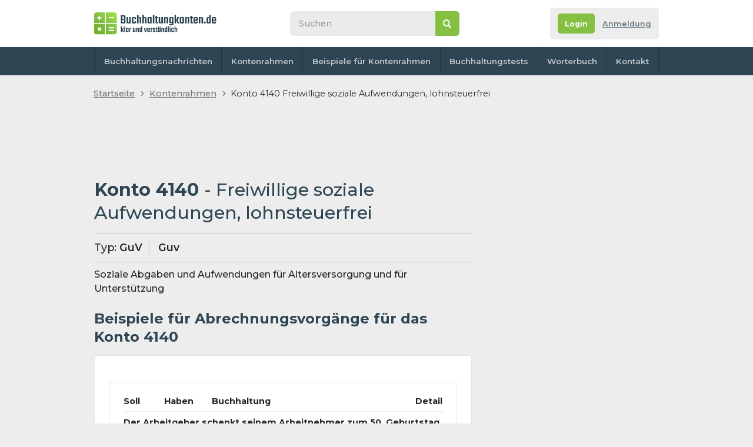

--- FILE ---
content_type: text/html; charset=UTF-8
request_url: https://www.buchhaltungkonten.de/konto.php?konto_n=4140&name=Freiwillige-soziale-Aufwendungen-lohnsteuerfrei&i=1009
body_size: 36796
content:
<!DOCTYPE html>
<html lang="de-DE">
  <head>
    <meta http-equiv="Content-Type" content="text/html; charset=UTF-8">
      <title>Buchhaltung Konto 4140 Freiwillige soziale Aufwendungen, lohnsteuerfrei | Buchhaltungskoten.de</title>
    <meta name="keywords" content="Konto 4140 - Freiwillige soziale Aufwendungen, lohnsteuerfrei">
    <meta name="description" content="Beispiele für Abrechnungsvorgänge für das Konto 4140 Freiwillige soziale Aufwendungen, lohnsteuerfrei - GuV. Soziale Abgaben und Aufwendungen für Altersversorgung und für Unterstützung | Lerne Buchhaltung klar & verständlich online ">
    <link rel="canonical" href="https://www.buchhaltungkonten.de/konto.php?konto_n=4140&name=Freiwillige-soziale-Aufwendungen-lohnsteuerfrei&i=1009" />
     <meta name="author" content="Buchhaltungkonten.de">
          <meta name="robots" content="all">

 <link href="css/default.css" rel="stylesheet" type="text/css">
    <script type="text/javascript" src="https://ajax.googleapis.com/ajax/libs/jquery/1.11.0/jquery.min.js"></script>
    <script type="text/javascript" src="js/default.js?r=1"></script>

    <link rel="preconnect" href="https://fonts.googleapis.com">
    <link rel="preconnect" href="https://fonts.gstatic.com" crossorigin>
    <link href="https://fonts.googleapis.com/css2?family=Montserrat:ital,wght@0,400;0,500;0,600;0,700;1,400;1,500;1,600;1,700&display=swap" rel="stylesheet">

    <link rel="apple-touch-icon" sizes="180x180" href="images/favicon/apple-touch-icon.png">
    <link rel="icon" type="image/png" sizes="32x32" href="images/favicon/favicon-32x32.png">
    <link rel="icon" type="image/png" sizes="16x16" href="images/favicon/favicon-16x16.png">
    <link rel="manifest" href="images/favicon/site.webmanifest">
    <link rel="mask-icon" href="images/favicon/safari-pinned-tab.svg" color="#5bbad5">
    <link rel="shortcut icon" href="images/favicon/favicon.ico">
    <meta name="msapplication-TileColor" content="#da532c">
    <meta name="msapplication-config" content="images/favicon/browserconfig.xml">
    <meta name="theme-color" content="#ffffff">

    <meta name="viewport" content="width=device-width,initial-scale=1">
 <script async src="https://pagead2.googlesyndication.com/pagead/js/adsbygoogle.js?client=ca-pub-2969924843469563"></script>
 <script>
     (adsbygoogle = window.adsbygoogle || []).push({
          google_ad_client: "ca-pub-2969924843469563",
          enable_page_level_ads: true
     });
</script>

<!-- Google Tag Manager -->
<script>
     (function(w, d, s, l, i) {
          w[l] = w[l] || [];
          w[l].push({
               'gtm.start': new Date().getTime(),
               event: 'gtm.js'
          });
          var f = d.getElementsByTagName(s)[0],
               j = d.createElement(s),
               dl = l != 'dataLayer' ? '&l=' + l : '';
          j.async = true;
          j.src =
               'https://www.googletagmanager.com/gtm.js?id=' + i + dl;
          f.parentNode.insertBefore(j, f);
     })(window, document, 'script', 'dataLayer', 'GTM-WPRSLBK');
</script>
<!-- End Google Tag Manager -->
<script data-ad-client="ca-pub-2969924843469563" async src="https://pagead2.googlesyndication.com/pagead/js/adsbygoogle.js"></script>



<meta property="fb:app_id" content="167793776576980" />
<meta property="fb:admins" content="1185796702" />


<!-- NUWARA LABS ADS SCIRPTS -->
<!-- <script async src="https://securepubads.g.doubleclick.net/tag/js/gpt.js"></script>
<script type="module" src="https://www.nuload.net/buchhaltungkonten_de/ad.js"></script> -->    <script src="./js/vue/vue2.js"></script>
  <script src="./js/vue/vue-select3.2.js"></script>
  <link rel="stylesheet" href="./css/vue-select.css">
  <link rel="stylesheet" href="./css/selected-account.css">
  </head>

<body class="hp no-background">
<div class="flex-area">
   <div id="fb-root"></div>
 <script async defer crossorigin="anonymous" src="https://connect.facebook.net/de_DE/sdk.js#xfbml=1&version=v14.0&appId=257626078983447&autoLogAppEvents=1" nonce="ZBUlUoye"></script>
<div class="outer-top"></div>
<div class="wrapper">
<div class="content">
<header class="header">
  <div>
    <div class="wrapper">
      <div id="navicon">
        <span></span>
        <span></span>
        <span></span>
        <span></span>
      </div>
        <a itemprop="url" href="https://www.buchhaltungkonten.de" title="Homepage www.www.buchhaltungkonten.de" class="logo">
        <img src="images/logo1.svg"  itemprop="logo" alt="logo" title="Buchhaltungkonten.de logo" />
      </a>
      <div class="collapse">
        <div class="search">
              <form action="./suche.php" class="form--search" id="cse-search-box">
  	<input type="search" name="q" id="q" inputmode="search" placeholder="Suchen">
  	<input type="hidden" name="cx" value="partner-pub-2969924843469563:5675538716" />
  	<input type="hidden" name="cof" value="FORID:10" />
  	<input type="hidden" name="ie" value="UTF-8" />
  	<button type="submit" name="sa">&nbsp</button>
		<button>&nbsp</button>
  </form>

        </div>

      </div>

       <div class="account-tab not-logged">
	<div class="info">
					<div class="buttons">
				<div class="flex">
					<a href="anmeldung.php" class="button color2 bt-login"><span>Login</span></a></li>
					<a href="anmeldung.php#registrace" class="bt-reg">Anmeldung</a></li>
				</div>
			</div>
		
	</div>
</div>
    </div>
  </div>
    <nav>
    <div class="wrapper">
      <ul>
        <li><a href="https://www.buchhaltungkonten.de">Buchhaltungsnachrichten</a></li>
        <li><a href="kontenrahmen.php" >Kontenrahmen</a></li>
        <!-- <li><a href="clanky.html">Články</a></li> -->
        <li><a href="beispiele-fur-konterahmen.php">Beispiele für Kontenrahmen</a></li>
        <li><a href="buchhaltungs-tests-online.php">Buchhaltungstests</a></li>
        <li><a href="buchhaltungsworterbuch.php">Worterbuch</a></li>
        <!-- <li><a href="buchhaltungsassistent.php">buchhaltungsassistent.php</a></li> -->
        <li><a href="kontakt.php">Kontakt</a></li>
      </ul>
    </div>
  </nav>
</header>

<div class="breadcrumbs">
  <nav>
    <ul>
      <li><a href="https://www.buchhaltungkonten.de/">Startseite</a></li>
      <li><a href="https://www.buchhaltungkonten.de/kontenrahmen.php">Kontenrahmen</a></li>
         <li>Konto 4140 Freiwillige soziale Aufwendungen, lohnsteuerfrei</li>
    </ul>
  </nav>
</div>

<section class="main">
  <div>

              	<div class="banner-desktop">
		<!-- <div id="div-gpt-leaderboard"></div> -->
	<!-- hlavicka uctovani.net 642x90 -->
 <ins class="adsbygoogle"
			style="display:inline-block;width:642px;height:90px"
			data-ad-client="ca-pub-2969924843469563"
			data-ad-slot="2817543217"></ins>
		<script>
			(adsbygoogle = window.adsbygoogle || []).push({});
		</script>
	</div>
<div class="onlyprint">
	<a href="./" class="logo">
		<img src="images/logo1.svg" alt="  Buchhaltungkonten.de logo" />
	</a>
</div>
  <article class="article">
              <h1>Konto 4140 <span>- Freiwillige soziale Aufwendungen, lohnsteuerfrei</span></h1>
              <div class="account-type">
                <p><span>Typ:</span> GuV</p>
                <p><span> </span> Guv</p>
              </div>
              <p>
                Soziale Abgaben und Aufwendungen für Altersversorgung und für Unterstützung              </p>
              <h2>Beispiele für Abrechnungsvorgänge für das Konto 4140 </h2>


                
                <div class="box nu-hider">
                  <div class="table">
                    <table>
                      <thead>
                           <tr>
                             <th  > <b>Soll</b>
                              </th>
                               <th  > <b>Haben</b>
                              </th>
                              <th>Buchhaltung</th>

                              <th>Detail</th>
                            </tr>
                          </thead>
                      <tbody>
                        
<tr>
                <td colspan="4"><strong> Der Arbeitgeber schenkt seinem Arbeitnehmer zum 50. Geburtstag ein Buch. Das Geschenk kostet ihn 58 EUR brutto. Der Arbeitgeber zieht die Aufwendungen als Betriebsausgaben ab und macht den Vorsteuerabzug geltend. 
                              </strong></td>
              </tr>

                              <tr>
                                <td>
                                    <p>

                                       <a href='konto.php?konto_n=4140&amp;name=Freiwillige-soziale-Aufwendungen-lohnsteuerfrei&amp;i=1009' class='with-tooltip tento' title='Konto 4140 (GuV) - Freiwillige soziale Aufwendungen, lohnsteuerfrei'>4140<span class='tooltip with-parent'><span class='info'><span class='close'>&nbsp;</span>Konto 4140 - Freiwillige soziale Aufwendungen, lohnsteuerfrei (GuV) </span></span></a>  </p></td>
                                    <td></td>
<td>
 Freiwillige soziale Aufwendungen, lohnsteuerfrei - GuV                                           ( 54,21  EUR)</td>
 <!-- <td></td>
<td></td> -->
<td rowspan="3" style="background-color:#fff;">
  <a href="detail-zu-buchhaltungsbeispeilen.php?u=4140,1571|1200&amp;t=Der-Arbeitgeber-schenkt-seinem-Arbeitnehmer-zum-50-Geburtstag-ei&amp;i=199" class="button color2 view">
                                    <svg version="1.1" id="Vrstva_1" xmlns="http://www.w3.org/2000/svg" xmlns:xlink="http://www.w3.org/1999/xlink" x="0px" y="0px" viewBox="0 0 375.5 256.4" style="enable-background:new 0 0 375.5 256.4;" xml:space="preserve">
	<path d="M376.2,129.6c-5.2,11.6-10.7,23-17.6,33.7c-16.5,25.5-37.5,46.3-63.2,62.5c-23.3,14.7-48.7,24.1-75.9,28.2 c-41.8,6.2-82,0.4-119.8-18.6c-45.3-22.7-77.7-57.7-97.4-104.5c-0.8-2-0.8-3.6,0-5.6c18.7-44.3,49-78.1,91.2-101.2 c20.2-11.1,41.8-18.4,64.5-21.7c39.4-5.9,77.5-0.9,113.9,15.6c39.1,17.8,69.2,45.4,91.2,82.2c5.1,8.5,9.1,17.5,13.2,26.5 C376.2,127.7,376.2,128.6,376.2,129.6z M188.9,43.4c-46.7,0-84.8,38-84.8,84.7c0,46.6,37.9,84.6,84.4,84.7 c46.8,0.1,84.9-37.8,85-84.5C273.6,81.6,235.7,43.5,188.9,43.4z" />
	<path d="M189.1,76.7c28.3,0.1,51.2,23.2,51.2,51.6c0,28.5-23.3,51.4-51.9,51.3c-28.2-0.1-51.1-23.3-51-51.8 C137.5,99.5,160.7,76.6,189.1,76.7z" />
</svg>                                  </a>
</td>

</tr>
   <tr>
                                <td>
                                    <p>
                                       <a href='konto.php?konto_n=1571&amp;name=Abziehbare-Vorsteuer-7-&amp;i=396' class='with-tooltip' title='Konto 1571 (Aktiv & Pasiv) - Abziehbare Vorsteuer 7%'>1571<span class='tooltip with-parent'><span class='info'><span class='close'>&nbsp;</span>Konto 1571 - Abziehbare Vorsteuer 7% (Aktiv & Pasiv) </span></span></a>                                    </p></td>
                                    <td>
                                      </td>
                                      <td> Abziehbare Vorsteuer 7% - Aktiv & Pasiv                                                                                ( 3,79  EUR)                                        </td>
 <!-- <td></td>
<td></td> -->
</tr>
	  <tr>
                               <td>
                                      </td>
                                         <td>
                                    <p>
                                       <a href='konto.php?konto_n=1200&amp;name=Bank&amp;i=265' class='with-tooltip' title='Konto 1200 (Aktiv) - Bank'>1200<span class='tooltip with-parent'><span class='info'><span class='close'>&nbsp;</span>Konto 1200 - Bank (Aktiv) </span></span></a>                                    </p></td>

                                      <td> Bank - Aktiv                                                                               ( 58 EUR)</td>
 <!-- <td></td>
<td></td> -->
</tr>
	 
                        
<tr>
                <td colspan="4"><strong> Die Bewirtung von Mitarbeitern in Höhe von 70,50€ inkl. 19% Umsatzsteuer mit bar bezahlt. 
                              </strong></td>
              </tr>

                              <tr>
                                <td>
                                    <p>

                                       <a href='konto.php?konto_n=4140&amp;name=Freiwillige-soziale-Aufwendungen-lohnsteuerfrei&amp;i=1009' class='with-tooltip tento' title='Konto 4140 (GuV) - Freiwillige soziale Aufwendungen, lohnsteuerfrei'>4140<span class='tooltip with-parent'><span class='info'><span class='close'>&nbsp;</span>Konto 4140 - Freiwillige soziale Aufwendungen, lohnsteuerfrei (GuV) </span></span></a>  </p></td>
                                    <td></td>
<td>
 Freiwillige soziale Aufwendungen, lohnsteuerfrei - GuV                                           ( 59,24  EUR)</td>
 <!-- <td></td>
<td></td> -->
<td rowspan="3" style="background-color:#fff;">
  <a href="detail-zu-buchhaltungsbeispeilen.php?u=4140,1576|1000&amp;t=Die-Bewirtung-von-Mitarbeitern-in-Hohe-von-70-50-inkl-19-Umsatzs&amp;i=232" class="button color2 view">
                                    <svg version="1.1" id="Vrstva_1" xmlns="http://www.w3.org/2000/svg" xmlns:xlink="http://www.w3.org/1999/xlink" x="0px" y="0px" viewBox="0 0 375.5 256.4" style="enable-background:new 0 0 375.5 256.4;" xml:space="preserve">
	<path d="M376.2,129.6c-5.2,11.6-10.7,23-17.6,33.7c-16.5,25.5-37.5,46.3-63.2,62.5c-23.3,14.7-48.7,24.1-75.9,28.2 c-41.8,6.2-82,0.4-119.8-18.6c-45.3-22.7-77.7-57.7-97.4-104.5c-0.8-2-0.8-3.6,0-5.6c18.7-44.3,49-78.1,91.2-101.2 c20.2-11.1,41.8-18.4,64.5-21.7c39.4-5.9,77.5-0.9,113.9,15.6c39.1,17.8,69.2,45.4,91.2,82.2c5.1,8.5,9.1,17.5,13.2,26.5 C376.2,127.7,376.2,128.6,376.2,129.6z M188.9,43.4c-46.7,0-84.8,38-84.8,84.7c0,46.6,37.9,84.6,84.4,84.7 c46.8,0.1,84.9-37.8,85-84.5C273.6,81.6,235.7,43.5,188.9,43.4z" />
	<path d="M189.1,76.7c28.3,0.1,51.2,23.2,51.2,51.6c0,28.5-23.3,51.4-51.9,51.3c-28.2-0.1-51.1-23.3-51-51.8 C137.5,99.5,160.7,76.6,189.1,76.7z" />
</svg>                                  </a>
</td>

</tr>
   <tr>
                                <td>
                                    <p>
                                       <a href='konto.php?konto_n=1576&amp;name=Abziehbare-Vorsteuer-19-&amp;i=400' class='with-tooltip' title='Konto 1576 (Aktiv & Pasiv) - Abziehbare Vorsteuer 19 %'>1576<span class='tooltip with-parent'><span class='info'><span class='close'>&nbsp;</span>Konto 1576 - Abziehbare Vorsteuer 19 % (Aktiv & Pasiv) </span></span></a>                                    </p></td>
                                    <td>
                                      </td>
                                      <td> Abziehbare Vorsteuer 19 % - Aktiv & Pasiv                                                                                ( 11,26  EUR)                                        </td>
 <!-- <td></td>
<td></td> -->
</tr>
	  <tr>
                               <td>
                                      </td>
                                         <td>
                                    <p>
                                       <a href='konto.php?konto_n=1000&amp;name=Kasse&amp;i=256' class='with-tooltip' title='Konto 1000 (Aktiv) - Kasse'>1000<span class='tooltip with-parent'><span class='info'><span class='close'>&nbsp;</span>Konto 1000 - Kasse (Aktiv) </span></span></a>                                    </p></td>

                                      <td> Kasse - Aktiv                                                                               ( 70,50 EUR)</td>
 <!-- <td></td>
<td></td> -->
</tr>
	 
                        
<tr>
                <td colspan="4"><strong> Das Unternehmer lädt seine Arbeitnehmer zu einer Jubiläumsfeier ein. 40 Arbeitnehmen daran teil und 15 Arbeitnehmer kommen mit Partner. Er bezahlt 3927€ inkl. 19% Umsatzsteuer mit Bar. 
                              </strong></td>
              </tr>

                              <tr>
                                <td>
                                    <p>

                                       <a href='konto.php?konto_n=4140&amp;name=Freiwillige-soziale-Aufwendungen-lohnsteuerfrei&amp;i=1009' class='with-tooltip tento' title='Konto 4140 (GuV) - Freiwillige soziale Aufwendungen, lohnsteuerfrei'>4140<span class='tooltip with-parent'><span class='info'><span class='close'>&nbsp;</span>Konto 4140 - Freiwillige soziale Aufwendungen, lohnsteuerfrei (GuV) </span></span></a>  </p></td>
                                    <td></td>
<td>
 Freiwillige soziale Aufwendungen, lohnsteuerfrei - GuV                                           ( 2886,5  EUR)</td>
 <!-- <td></td>
<td></td> -->
<td rowspan="4" style="background-color:#fff;">
  <a href="detail-zu-buchhaltungsbeispeilen.php?u=4140,4145,1576|1000&amp;t=Das-Unternehmer-ladt-seine-Arbeitnehmer-zu-einer-Jubilaumsfeier-&amp;i=295" class="button color2 view">
                                    <svg version="1.1" id="Vrstva_1" xmlns="http://www.w3.org/2000/svg" xmlns:xlink="http://www.w3.org/1999/xlink" x="0px" y="0px" viewBox="0 0 375.5 256.4" style="enable-background:new 0 0 375.5 256.4;" xml:space="preserve">
	<path d="M376.2,129.6c-5.2,11.6-10.7,23-17.6,33.7c-16.5,25.5-37.5,46.3-63.2,62.5c-23.3,14.7-48.7,24.1-75.9,28.2 c-41.8,6.2-82,0.4-119.8-18.6c-45.3-22.7-77.7-57.7-97.4-104.5c-0.8-2-0.8-3.6,0-5.6c18.7-44.3,49-78.1,91.2-101.2 c20.2-11.1,41.8-18.4,64.5-21.7c39.4-5.9,77.5-0.9,113.9,15.6c39.1,17.8,69.2,45.4,91.2,82.2c5.1,8.5,9.1,17.5,13.2,26.5 C376.2,127.7,376.2,128.6,376.2,129.6z M188.9,43.4c-46.7,0-84.8,38-84.8,84.7c0,46.6,37.9,84.6,84.4,84.7 c46.8,0.1,84.9-37.8,85-84.5C273.6,81.6,235.7,43.5,188.9,43.4z" />
	<path d="M189.1,76.7c28.3,0.1,51.2,23.2,51.2,51.6c0,28.5-23.3,51.4-51.9,51.3c-28.2-0.1-51.1-23.3-51-51.8 C137.5,99.5,160.7,76.6,189.1,76.7z" />
</svg>                                  </a>
</td>

</tr>
   <tr>
                                <td>
                                    <p>
                                       <a href='konto.php?konto_n=4145&amp;name=Freiwillige-soziale-Aufwendungen-lohnsteuerpflichtig&amp;i=1012' class='with-tooltip' title='Konto 4145 (GuV) - Freiwillige soziale Aufwendungen, lohnsteuerpflichtig'>4145<span class='tooltip with-parent'><span class='info'><span class='close'>&nbsp;</span>Konto 4145 - Freiwillige soziale Aufwendungen, lohnsteuerpflichtig (GuV) </span></span></a>                                    </p></td>
                                    <td>
                                      </td>
                                      <td> Freiwillige soziale Aufwendungen, lohnsteuerpflichtig - GuV                                                                                ( 413,45  EUR)                                        </td>
 <!-- <td></td>
<td></td> -->
</tr>
	  <tr>
                                <td>
                                    <p>
                                       <a href='konto.php?konto_n=1576&amp;name=Abziehbare-Vorsteuer-19-&amp;i=400' class='with-tooltip' title='Konto 1576 (Aktiv & Pasiv) - Abziehbare Vorsteuer 19 %'>1576<span class='tooltip with-parent'><span class='info'><span class='close'>&nbsp;</span>Konto 1576 - Abziehbare Vorsteuer 19 % (Aktiv & Pasiv) </span></span></a>                                    </p></td>
                                    <td>
                                      </td>
                                      <td> Abziehbare Vorsteuer 19 % - Aktiv & Pasiv                                                                               ( 627  EUR)</td>
 <!-- <td></td>
<td></td> -->
</tr>
	  <tr>
                               <td>
                                      </td>
                                         <td>
                                    <p>
                                       <a href='konto.php?konto_n=1000&amp;name=Kasse&amp;i=256' class='with-tooltip' title='Konto 1000 (Aktiv) - Kasse'>1000<span class='tooltip with-parent'><span class='info'><span class='close'>&nbsp;</span>Konto 1000 - Kasse (Aktiv) </span></span></a>                                    </p></td>

                                      <td> Kasse - Aktiv                                                                               ( 3927 EUR)</td>
 <!-- <td></td>
<td></td> -->
</tr>
	 
                        
<tr>
                <td colspan="4"><strong> Erstelled Sie die Buchungssatz für die Bewirtung von eigenen Arbeitnehmern (20 Personen) über einen beauftragten Cateringservice. Die Rechnung in Höhe von 833€ inklusive 19% Umsatzsteuer wird bar bezahlt. 
                              </strong></td>
              </tr>

                              <tr>
                                <td>
                                    <p>

                                       <a href='konto.php?konto_n=4140&amp;name=Freiwillige-soziale-Aufwendungen-lohnsteuerfrei&amp;i=1009' class='with-tooltip tento' title='Konto 4140 (GuV) - Freiwillige soziale Aufwendungen, lohnsteuerfrei'>4140<span class='tooltip with-parent'><span class='info'><span class='close'>&nbsp;</span>Konto 4140 - Freiwillige soziale Aufwendungen, lohnsteuerfrei (GuV) </span></span></a>  </p></td>
                                    <td></td>
<td>
 Freiwillige soziale Aufwendungen, lohnsteuerfrei - GuV                                           ( 700  EUR)</td>
 <!-- <td></td>
<td></td> -->
<td rowspan="3" style="background-color:#fff;">
  <a href="detail-zu-buchhaltungsbeispeilen.php?u=4140,1576|1000&amp;t=Erstelled-Sie-die-Buchungssatz-fur-die-Bewirtung-von-eigenen-Arb&amp;i=402" class="button color2 view">
                                    <svg version="1.1" id="Vrstva_1" xmlns="http://www.w3.org/2000/svg" xmlns:xlink="http://www.w3.org/1999/xlink" x="0px" y="0px" viewBox="0 0 375.5 256.4" style="enable-background:new 0 0 375.5 256.4;" xml:space="preserve">
	<path d="M376.2,129.6c-5.2,11.6-10.7,23-17.6,33.7c-16.5,25.5-37.5,46.3-63.2,62.5c-23.3,14.7-48.7,24.1-75.9,28.2 c-41.8,6.2-82,0.4-119.8-18.6c-45.3-22.7-77.7-57.7-97.4-104.5c-0.8-2-0.8-3.6,0-5.6c18.7-44.3,49-78.1,91.2-101.2 c20.2-11.1,41.8-18.4,64.5-21.7c39.4-5.9,77.5-0.9,113.9,15.6c39.1,17.8,69.2,45.4,91.2,82.2c5.1,8.5,9.1,17.5,13.2,26.5 C376.2,127.7,376.2,128.6,376.2,129.6z M188.9,43.4c-46.7,0-84.8,38-84.8,84.7c0,46.6,37.9,84.6,84.4,84.7 c46.8,0.1,84.9-37.8,85-84.5C273.6,81.6,235.7,43.5,188.9,43.4z" />
	<path d="M189.1,76.7c28.3,0.1,51.2,23.2,51.2,51.6c0,28.5-23.3,51.4-51.9,51.3c-28.2-0.1-51.1-23.3-51-51.8 C137.5,99.5,160.7,76.6,189.1,76.7z" />
</svg>                                  </a>
</td>

</tr>
   <tr>
                                <td>
                                    <p>
                                       <a href='konto.php?konto_n=1576&amp;name=Abziehbare-Vorsteuer-19-&amp;i=400' class='with-tooltip' title='Konto 1576 (Aktiv & Pasiv) - Abziehbare Vorsteuer 19 %'>1576<span class='tooltip with-parent'><span class='info'><span class='close'>&nbsp;</span>Konto 1576 - Abziehbare Vorsteuer 19 % (Aktiv & Pasiv) </span></span></a>                                    </p></td>
                                    <td>
                                      </td>
                                      <td> Abziehbare Vorsteuer 19 % - Aktiv & Pasiv                                                                                ( 133  EUR)                                        </td>
 <!-- <td></td>
<td></td> -->
</tr>
	  <tr>
                               <td>
                                      </td>
                                         <td>
                                    <p>
                                       <a href='konto.php?konto_n=1000&amp;name=Kasse&amp;i=256' class='with-tooltip' title='Konto 1000 (Aktiv) - Kasse'>1000<span class='tooltip with-parent'><span class='info'><span class='close'>&nbsp;</span>Konto 1000 - Kasse (Aktiv) </span></span></a>                                    </p></td>

                                      <td> Kasse - Aktiv                                                                               ( 833 EUR)</td>
 <!-- <td></td>
<td></td> -->
</tr>
	 
                                              </tbody>
                    </table>
                  </div>
                </div>

               
              <div class="banner-desktop-tablet-mobile">
		<!-- Responzivní -->
		<ins class="adsbygoogle" style="display:block" data-ad-client="ca-pub-2969924843469563" data-ad-slot="3615619569" data-ad-format="auto" data-full-width-responsive="true"></ins>
		<script>
			(adsbygoogle = window.adsbygoogle || []).push({});
		</script>
	<!-- <div id="div-gpt-in-content-1"></div> -->
</div>              <div class="box gray hide_to_print" style="display:none;">
                <a name="sem"></a>


<!-- TODO doprogramovat pridavani učetnich operaci -->
                <!-- <h2>Ajouter une opération comptable</h2>
                <p>
               <b> Vous connaissez un exemple</b> qui manque dans cette liste ? <strong> Vous pouvez l’ajouter. Merci.</strong>.</p>
                <form method="post" action="#sem">
                  <p id="karelpriklad">Ochrana proti spamu. Napište prosím číslo dvacetjedna: </p>
                  <input type="text" name="pavelpriklad" value="" id="pavelpriklad">
                  <script type="text/javascript">
                    /* tento skript vloží do příslušného políčka  */
                    document.getElementById("pavelpriklad").value = "21";
                    document.getElementById("karelpriklad").style.display = "none";
                    document.getElementById("pavelpriklad").style.display = "none";
                  </script>
                  <div id="app" class="form add-example">





                    <input type="hidden" name="MD" :value="selectedMD.id">
                    <input type="hidden" name="D" :value="selectedD.id">
                    

                    <div class=" row form-items" style="display: flex;
    width: 100%;
    flex-wrap: nowrap;
    justify-content: flex-start;
    align-items: flex-start;
    align-content: center;
    flex-direction: row;">
                      <div class="form-item">
                        <div>
                          <label>Merci de saisir votre exemple (Débit / Crédit).</label>
                          <input type="text" name="text" required class="form-element" />
                        </div>
                      </div>

                      <div style="display: flex">
                        <v-select class="form-element" v-model="selectedMD" :options="ucty">
                          <slot name="no-options">Nichts gefunden. Bitte wählen Sie ein Konto aus der Liste aus</slot>
                        </v-select>
                        <div style="display: flex;
    align-content: center;
    align-items: center;
    width: 10px;
    padding-left: 5px;"> / </div>
                        <div class="input-d-pravy">
                          <v-select class="form-element" v-model="selectedD" :options="ucty">
                            <slot name="no-options">Rien n'a été trouvé, veuillez sélectionner un compte dans la liste.</slot>
                          </v-select>
                        </div>

                      </div>



                    </div>
                    <div class="flex">
                      <button type="submit" class="button color2">
                        <span>Ajouter</span>
                        <svg version="1.1" xmlns="http://www.w3.org/2000/svg" xmlns:xlink="http://www.w3.org/1999/xlink" x="0px" y="0px" viewBox="-223.6 140.9 225.3 511.4" style="enable-background:new -223.6 140.9 225.3 511.4;" xml:space="preserve">
                          <polygon points="-224,264.2 -91.7,396.6 -224,529 -177.2,575.8 1.8,396.7 2.2,396.9 -177.2,217.4 " />
                        </svg>
                      </button>
                    </div>

                  </div>

              </div>
              </form> -->
            </article>


            <!-- <script>
              Vue.component('v-select', VueSelect.VueSelect)
              new Vue({
                el: '#app',
                data: {
                  ucty: [{ label: '0005 - Rückständige fällige Einzahlungen auf Geschäftsanteile', id: 3 }, { label: '001 - Entgeltlich erworbene Konzessionen, gewerbliche Schutzrechte und ähnliche Rechte und Werte sowie Lizenzen an solchen Rech- ten und Werten', id: 4 }, { label: '0015 - Konzessionen', id: 5 }, { label: '002 - Gewerbliche Schutzrechte', id: 6 }, { label: '0025 - Ähnliche Rechte und Werte', id: 7 }, { label: '0027 - EDV - Software', id: 8 }, { label: '003 - Lizenzen an gewerblichen Schutz- rechten und ähnlichen Rechten und Werten', id: 9 }, { label: '0035 - Geschäfts- oder Firmenwert', id: 10 }, { label: '0038 - Anzahlungen auf Geschäfts- oder Firmenwert', id: 11 }, { label: '0039 - Geleistete Anzahlungen auf immaterielle Vermögensgegen- stände', id: 12 }, { label: '004 - Verschmelzungsmehrwert', id: 13 }, { label: '0043 - Selbst geschaffene immaterielle Vermögensgegenstände', id: 14 }, { label: '0044 - EDV - Software', id: 15 }, { label: '0045 - Lizenzen und Franchiseverträge', id: 16 }, { label: '0046 - Konzessionen und gewerbliche Schutzrechte', id: 17 }, { label: '0047 - Rezepte, Verfahren, Prototypen', id: 18 }, { label: '0048 - Immaterielle Vermögensgegenstände in Entwicklung', id: 19 }, { label: '005 - Grundstücke, grundstücksgleiche Rechte und Bauten einschließlich der Bauten auf fremden Grund- stücken', id: 20 }, { label: '0059 - Grundstücksanteil des häuslichen Arbeitszimmers', id: 21 }, { label: '006 - Grundstücksgleiche Rechte ohne Bauten', id: 22 }, { label: '0065 - Unbebaute Grundstücke', id: 23 }, { label: '007 - Grundstücksgleiche Rechte (Erbbaurecht, Dauerwohnrecht, unbebaute Grundstücke)', id: 24 }, { label: '0075 - Grundstücke mit Substanzverzehr', id: 25 }, { label: '0079 - Anzahlungen auf Grundstücke und grundstücksgleiche Rechte ohne Bauten', id: 26 }, { label: '008 - Bauten auf eigenen Grundstü- cken und grundstücksgleichen Rechten', id: 27 }, { label: '0085 - Grundstückswerte eigener bebauter Grundstücke', id: 28 }, { label: '009 - Geschäftsbauten', id: 29 }, { label: '010 - Fabrikbauten', id: 30 }, { label: '011 - Garagen', id: 31 }, { label: '0111 - Außenanlagen für Geschäfts-, Fabrik- und andere Bauten', id: 32 }, { label: '0112 - Hof- und Wegebefestigungen', id: 33 }, { label: '0113 - Einrichtungen für Geschäfts-, Fabrik- und andere Bauten', id: 34 }, { label: '0115 - Andere Bauten', id: 35 }, { label: '012 - Geschäfts-, Fabrik- und andere Bauten im Bau auf eigenen Grundstücken', id: 36 }, { label: '0129 - Anzahlungen auf Geschäfts-, Fabrik- und andere Bauten auf eigenen Grundstücken und grundstücksgleichen Rechten', id: 37 }, { label: '014 - Wohnbauten', id: 38 }, { label: '0145 - Garagen', id: 39 }, { label: '0146 - Außenanlagen', id: 40 }, { label: '0147 - Hof- und Wegebefestigungen', id: 41 }, { label: '0148 - Einrichtungen für Wohnbauten', id: 42 }, { label: '0149 - Gebäudeteil des häuslichen Arbeitszimmers', id: 43 }, { label: '015 - Wohnbauten im Bau auf eigenen Grundstücken', id: 44 }, { label: '0159 - Anzahlungen auf Wohnbauten auf eigenen Grundstücken und grundstücksgleichen Rechte', id: 45 }, { label: '016 - Bauten auf fremden Grundstücken', id: 46 }, { label: '0165 - Geschäftsbauten', id: 47 }, { label: '017 - Fabrikbauten', id: 48 }, { label: '0175 - Garagen', id: 49 }, { label: '0176 - Außenanlagen', id: 50 }, { label: '0177 - Hof- und Wegebefestigungen', id: 51 }, { label: '0178 - Einrichtungen für Geschäfts-, Fabrik-, Wohn- und andere Bauten', id: 52 }, { label: '0179 - Andere Bauten', id: 53 }, { label: '018 - Geschäfts-, Fabrik- und andere Bauten im Bau auf fremden Grundstücken', id: 54 }, { label: '0189 - Anzahlungen auf Geschäfts-, Fabrik- und andere Bauten auf fremden Grundstücken', id: 55 }, { label: '019 - Wohnbauten', id: 56 }, { label: '0191 - Garagen', id: 57 }, { label: '0192 - Außenanlagen', id: 58 }, { label: '0193 - Hof- und Wegebefestigungen', id: 59 }, { label: '0194 - Einrichtungen für Wohnbauten', id: 60 }, { label: '0195 - Wohnbauten im Bau auf fremden Grundstücken', id: 61 }, { label: '0199 - Anzahlungen auf Wohnbauten auf fremden Grundstücken', id: 62 }, { label: '020 - Technische Anlagen und Maschinen', id: 63 }, { label: '021 - Maschinen', id: 64 }, { label: '022 - Maschinengebundene Werkzeuge', id: 65 }, { label: '024 - Technische Anlagen', id: 66 }, { label: '026 - Transportanlagen und Ähnliches', id: 67 }, { label: '028 - Betriebsvorrichtungen', id: 68 }, { label: '029 - Technische Anlagen und Maschi- nen im Bau', id: 69 }, { label: '0299 - Anzahlungen auf technische Anlagen und Maschinen', id: 70 }, { label: '030 - Andere Anlagen, Betriebs- und Geschäftsausstattung', id: 71 }, { label: '031 - Andere Anlagen', id: 72 }, { label: '032 - Pkw', id: 73 }, { label: '035 - Lkw', id: 74 }, { label: '038 - Sonstige Transportmittel', id: 75 }, { label: '040 - Betriebsausstattung', id: 76 }, { label: '041 - Geschäftsausstattung', id: 78 }, { label: '042 - Büroeinrichtung', id: 79 }, { label: '043 - Ladeneinrichtung', id: 80 }, { label: '044 - Werkzeuge', id: 81 }, { label: '045 - Einbauten in fremde Grundstücke', id: 82 }, { label: '046 - Gerüst- und Schalungsmaterial', id: 83 }, { label: '048 - Geringwertige Wirtschaftsgüter', id: 84 }, { label: '0485 - Wirtschaftsgüter (Sammelposten)', id: 85 }, { label: '049 - Sonstige Betriebs- und Geschäftsausstattung', id: 86 }, { label: '0498 - Andere Anlagen, Betriebs- und Geschäftsausstattung im Bau', id: 87 }, { label: '0499 - Anzahlungen auf andere Anlagen, Betriebs- und Geschäftsausstattung', id: 88 }, { label: '050 - Anteile an verbundenen Unternehmen (Anlagevermögen)', id: 89 }, { label: '0501 - Anteile an verbundenen Unternehmen, Personengesellschaften', id: 90 }, { label: '0502 - Anteile an verbundenen Unternehmen, Kapitalgesellschaften', id: 91 }, { label: '0503 - Anteile an herrschender oder mehrheitlich beteiligter Gesellschaft, Kapitalgesellschaften', id: 92 }, { label: '0504 - Anteile an herrschender oder mehrheitlich beteiligter Gesellschaft', id: 93 }, { label: '0505 - Ausleihungen an verbundene Unternehmen', id: 94 }, { label: '0506 - Ausleihungen an verbundene Unternehmen, Personengesellschaften', id: 95 }, { label: '0507 - Ausleihungen an verbundene Unternehmen, Kapitalgesellschaften', id: 96 }, { label: '0508 - Ausleihungen an verbundene Unternehmen, Einzelunternehmen', id: 97 }, { label: '0509 - Anteile an herrschender oder mehr- heitlich beteiligter Gesellschaft, Personengesellschaften', id: 98 }, { label: '051 - Beteiligungen', id: 99 }, { label: '0513 - Typisch stille Beteiligungen', id: 100 }, { label: '0516 - Atypisch stille Beteiligungen', id: 101 }, { label: '0517 - Beteiligungen an Kapitalgesellschaften', id: 102 }, { label: '0518 - Beteiligungen an Personengesellschaften', id: 103 }, { label: '0519 - Beteiligung einer GmbH & Co. KG an einer Komplementär GmbH', id: 104 }, { label: '052 - Ausleihungen an Unternehmen, mit denen ein Beteiligungsverhältnis besteht', id: 105 }, { label: '0523 - Ausleihungen an Unternehmen, mit denen ein Beteiligungsverhältnis besteht, Personengesellschaften', id: 106 }, { label: '0524 - Ausleihungen an Unternehmen, mit denen ein Beteiligungsverhältnis besteht, Kapitalgesellschaften', id: 107 }, { label: '0525 - Wertpapiere des Anlagevermögens', id: 108 }, { label: '053 - Wertpapiere mit Gewinnbeteiligungsansprüchen, die dem Teileinkünfteverfahren unterliegen', id: 109 }, { label: '0535 - Festverzinsliche Wertpapiere', id: 110 }, { label: '0538 - Anteile einer GmbH & Co. KG an einer Komplementär-GmbH', id: 111 }, { label: '054 - Sonstige Ausleihungen', id: 112 }, { label: '055 - Darlehen', id: 113 }, { label: '057 - Genossenschaftsanteile zum langfristigen Verbleib', id: 114 }, { label: '058 - Ausleihungen an Gesellschafter', id: 115 }, { label: '0582 - Ausleihungen an GmbH-Gesellschafter', id: 116 }, { label: '0583 - Ausleihungen an stille Gesellschafter', id: 117 }, { label: '0584 - Ausleihungen an persönlich haftende Gesellschafter', id: 118 }, { label: '0586 - Ausleihungen an Kommanditisten', id: 119 }, { label: '059 - Ausleihungen an nahe stehende Persone', id: 120 }, { label: '0595 - Rückdeckungsansprüche aus Lebensversicherungen zum langfristigen Verbleib', id: 121 }, { label: '060 - Anleihen nicht konvertibel', id: 122 }, { label: '0601 - Restlaufzeit bis 1 Jahr', id: 123 }, { label: '0605 - Restlaufzeit 1 bis 5 Jahre', id: 124 }, { label: '061 - Restlaufzeit größer 5 Jahre', id: 125 }, { label: '0615 - Anleihen konvertibel', id: 126 }, { label: '0616 - Restlaufzeit bis 1 Jahr', id: 127 }, { label: '062 - Restlaufzeit 1 bis 5 Jahre', id: 128 }, { label: '0625 - Restlaufzeit größer 5 Jahre', id: 129 }, { label: '063 - Verbindlichkeiten gegenüber Kreditinstituten', id: 130 }, { label: '0631 - Restlaufzeit bis 1 Jahr', id: 131 }, { label: '064 - Verbindlichkeiten gegenüber Kreditinstituten aus Teilzahlungsverträgen - Restlaufzeit 1 bis 5 Jahre', id: 132 }, { label: '065 - Verbindlichkeiten gegenüber Kreditinstituten aus Teilzahlungsverträgen- Restlaufzeit größer 5 Jahre', id: 133 }, { label: '066 - Verbindlichkeiten gegenüber Kreditinstituten aus Teilzahlungsverträgen', id: 134 }, { label: '0661 - Restlaufzeit bis 1 Jahr', id: 135 }, { label: '067 - Restlaufzeit 1 bis 5 Jahre', id: 136 }, { label: '068 - Restlaufzeit größer 5 Jahre', id: 137 }, { label: '0690-0698 - Verbindlichkeiten gegenüber Kreditinstituten, für Restlaufzeitdifferenzierung (nur Bilanzierer)', id: 138 }, { label: '0699 - Gegenkonto 0630-0689 bei Auftei- lung der Konten 0690-0698', id: 139 }, { label: '070 - Verbindlichkeiten gegenüber verbundenen Unternehmen', id: 140 }, { label: '0701 - Restlaufzeit bis 1 Jahr', id: 141 }, { label: '0705 - Restlaufzeit 1 bis 5 Jahre', id: 142 }, { label: '071 - Restlaufzeit größer 5 Jahre', id: 143 }, { label: '0715 - Verbindlichkeiten gegenüber Unternehmen, mit denen ein Beteiligungsverhältnis besteht', id: 144 }, { label: '0716 - Restlaufzeit bis 1 Jahr', id: 145 }, { label: '072 - Restlaufzeit 1 bis 5 Jahre', id: 146 }, { label: '0725 - Restlaufzeit größer 5 Jahre', id: 147 }, { label: '073 - Verbindlichkeiten gegenüber Gesellschaftern', id: 148 }, { label: '0731 - Restlaufzeit bis 1 Jahr', id: 149 }, { label: '074 - Restlaufzeit 1 bis 5 Jahre', id: 150 }, { label: '075 - Restlaufzeit größer 5 Jahre', id: 151 }, { label: '0755 - Verbindlichkeiten gegenüber Gesellschaftern für offene Ausschüttungen', id: 152 }, { label: '076 - Darlehen typisch stiller Gesellschafter', id: 153 }, { label: '0761 - Restlaufzeit bis 1 Jahr', id: 154 }, { label: '0764 - Restlaufzeit 1 bis 5 Jahre', id: 155 }, { label: '0767 - Restlaufzeit größer 5 Jahre', id: 156 }, { label: '077 - Darlehen atypisch stiller Gesellschafter', id: 157 }, { label: '0771 - Restlaufzeit bis 1 Jahr', id: 158 }, { label: '0774 - Restlaufzeit 1 bis 5 Jahre', id: 159 }, { label: '0777 - Restlaufzeit größer 5 Jahre', id: 160 }, { label: '078 - Partiarische Darlehen', id: 161 }, { label: '0781 - Restlaufzeit bis 1 Jahr', id: 162 }, { label: '0784 - Restlaufzeit 1 bis 5 Jahre', id: 163 }, { label: '0787 - Restlaufzeit größer 5 Jahre', id: 164 }, { label: '0790-98 - Sonstige Verbindlichkeiten, für Restlaufzeitdifferenzierung (nur Bilanzierer)', id: 165 }, { label: '0799 - Gegenkonto 0730-0789 und 1665- 1678 und 1695-1698 bei Aufteilung der Konten 0790-0798', id: 166 }, { label: '080 - Gezeichnetes Kapital', id: 167 }, { label: '0809 - Kapitalerhöhung aus Gesellschaftsmitteln', id: 168 }, { label: '081 - Geschäftsguthaben der verbleibenden Mitglieder', id: 169 }, { label: '0811 - Geschäftsguthaben der ausscheidenden Mitglieder', id: 170 }, { label: '0812 - Geschäftsguthaben aus gekündigten Geschäftsanteilen', id: 171 }, { label: '0813 - Rückständige fällige Einzahlungen auf Geschäftsanteile, vermerkt', id: 172 }, { label: '0815 - Gegenkonto Rückständige fällige Einzahlungen auf Geschäftsanteile, vermerkt', id: 173 }, { label: '0819 - Erworbene eigene Anteile', id: 174 }, { label: '0820-29 - Ausstehende Einlagen auf das gezeichnete Kapital, nicht eingefordert (Passivausweis, vom gezeichneten Kapital offen abgesetzt; eingeforderte ausstehende Einlagen s. Konten 0830-0838)', id: 175 }, { label: '0830-38 - Ausstehende Einlagen auf das gezeichnete Kapital, eingefordert (Forderungen, nicht eingeforderte ausstehende Einlagen s. Konten 0820-0829)', id: 176 }, { label: '0839 - Nachschüsse (Forderungen, Gegenkonto 0845)', id: 177 }, { label: '084 - Kapitalrücklage', id: 178 }, { label: '0841 - Kapitalrücklage durch Ausgabe von Anteilen über Nennbetrag', id: 179 }, { label: '0842 - Kapitalrücklage durch Ausgabe von Schuldverschreibungen für Wandlungsrechte und Optionsrechte zum Erwerb von Anteilen', id: 180 }, { label: '0843 - Kapitalrücklage durch Zuzahlungen gegen Gewährung eines Vorzugs für Anteile', id: 181 }, { label: '0844 - Kapitalrücklage durch andere Zuzahlungen in das Eigenkapital', id: 182 }, { label: '0845 - Nachschusskapital (Gegenkonto 0839)', id: 183 }, { label: '0846 - Gesetzliche Rücklage', id: 184 }, { label: '0848 - Andere Gewinnrücklagen aus dem Erwerb eigener Anteile', id: 185 }, { label: '0849 - Rücklage für Anteile an einem herrschenden oder mehrheitlich beteiligten Unternehmen', id: 186 }, { label: '0851 - Satzungsmäßige Rücklagen', id: 187 }, { label: '0852 - Andere Ergebnisrücklagen', id: 188 }, { label: '0853 - Gewinnrücklagen aus den Übergangsvorschriften BilMoG', id: 189 }, { label: '0854 - Gewinnrücklagen aus den Übergangsvorschriften BilMoG (Zuschreibung Sachanlagevermögen)', id: 190 }, { label: '0855 - Andere Gewinnrücklagen', id: 191 }, { label: '0856 - Eigenkapitalanteil von Wertaufholungen', id: 192 }, { label: '0857 - Gewinnrücklagen aus den Übergangsvorschriften BilMoG (Zuschreibung Finanzanlagevermögen)', id: 193 }, { label: '0858 - Gewinnrücklagen aus den Übergangsvorschriften BilMoG (Auflösung der Sonderposten mit Rücklageanteil)', id: 194 }, { label: '0859 - Latente Steuern (Gewinnrücklage Haben) aus erfolgsneutralen Verrechnungen', id: 195 }, { label: '086 - Gewinnvortrag vor Verwendung', id: 196 }, { label: '0865 - Gewinnvortrag vor Verwendung (mit Aufteilung für Kapitalkontenentwicklung)', id: 197 }, { label: '0867 - Verlustvortrag vor Verwendung (mit Aufteilung für Kapitalkontenentwicklung)', id: 198 }, { label: '0868 - Verlustvortrag vor Verwendung', id: 199 }, { label: '0869 - Verlustvortrag vor Verwendung', id: 200 }, { label: '087 - Festkapital', id: 201 }, { label: '0871-79 - Kapital (fester Anteil, nur Einzelunternehmen)', id: 202 }, { label: '088 - Variables Kapital', id: 203 }, { label: '0881-89 - Kapital (variabler Anteil, nur Einzelunternehmen)', id: 204 }, { label: '089 - Gesellschafter-Darlehen', id: 205 }, { label: '0891-99 - Gesellschafter-Darlehen', id: 1749 }, { label: '090 - Kommandit-Kapital', id: 206 }, { label: '0901-09 - Kommandit-Kapital', id: 1750 }, { label: '091 - Verlustausgleichskonto', id: 207 }, { label: '0911-19 - Verlustausgleichskonto', id: 1751 }, { label: '092 - Gesellschafter-Darlehen', id: 208 }, { label: '0921-29 - Gesellschafter-Darlehen', id: 1752 }, { label: '093 - Sonderposten mit Rücklageanteil, steuerfreie Rücklagen', id: 209 }, { label: '0931 - Steuerfreie Rücklagen nach § 6b EStG', id: 210 }, { label: '0931 - Steuerfreie Rücklagen nach § 6b EStG', id: 211 }, { label: '0932 - Sonderposten mit Rücklageanteil nach R 6.6 EStR', id: 212 }, { label: '0939 - Sonderposten mit Rücklageanteil nach R 6.6 EStR', id: 1753 }, { label: '094 - Sonderposten mit Rücklageanteil, Sonderabschreibungen', id: 213 }, { label: '0943 - Sonderposten mit Rücklageanteil, Sonderabschreibungen', id: 1754 }, { label: '0945 - Ausgleichsposten bei Entnahmen § 4g EStG', id: 214 }, { label: '0946 - Rücklage für Zuschüsse', id: 215 }, { label: '0947 - Sonderposten mit Rücklageanteil nach § 7g Abs. 5 EStG', id: 216 }, { label: '0949 - Sonderposten für Zuschüsse und Zulagen', id: 217 }, { label: '095 - Rückstellungen für Pensionen und ähnliche Verpflichtungen', id: 218 }, { label: '0951 - Rückstellungen für Pensionen und ähnliche Verpflichtungen zur Saldierung mit Vermögensgegenständen zum langfristigen Verbleib nach § 246 Abs. 2 HGB', id: 219 }, { label: '0952 - Rückstellungen für Pensionen und ähnliche Verpflichtungen gegenüber Gesellschaftern oder nahe stehenden Personen (10 % Beteiligung am Kapital)', id: 220 }, { label: '0953 - Rückstellungen für Direktzusagen', id: 221 }, { label: '0954 - Rückstellungen für Zuschussver- pflichtungen für Pensionskassen und Lebensversicherungen', id: 222 }, { label: '0955 - Steuerrückstellungen', id: 223 }, { label: '0956 - Gewerbesteuerrückstellung nach §4Abs.5bEStG', id: 224 }, { label: '0957 - Gewerbesteuerrückstellung nach §4Abs.5bEStG', id: 1755 }, { label: '0961 - Sonstige Rückstellungen', id: 225 }, { label: '0962 - Steuerrückstellung aus Steuerstundung (BStBK)', id: 226 }, { label: '0963 - Körperschaftsteuerrückstellung', id: 227 }, { label: '0964 - Rückstellungen für mit der Altersversorgung vergleichbare langfristige Verpflichtungen zum langfristigen Verbleib', id: 228 }, { label: '0965 - Rückstellungen für Personalkosten', id: 229 }, { label: '0966 - Rückstellungen zur Erfüllung der Aufbewahrungspflichten', id: 230 }, { label: '0967 - Rückstellungen für mit der Altersversorgung vergleichbare langfristige Verpflichtungen zur Saldierung mit Vermögensgegenständen zum langfristigen Verbleib nach § 246 Abs. 2 HGB', id: 231 }, { label: '0968 - Passive latente Steuern', id: 232 }, { label: '0969 - Rückstellung für latente Steuern', id: 233 }, { label: '097 - Sonstige Rückstellungen', id: 234 }, { label: '0971 - Rückstellungen für unterlassene Aufwendungen für Instandhaltung, Nachholung in den ersten drei Monaten', id: 235 }, { label: '0973 - Rückstellungen für Abraum- und Abfallbeseitigung', id: 236 }, { label: '0974 - Rückstellungen für Gewährleistun- gen (Gegenkonto 4790)', id: 237 }, { label: '0976 - Rückstellungen für drohende Verluste aus schwebenden Geschäften', id: 238 }, { label: '0977 - Rückstellungen für Abschluss- und Prüfungskosten', id: 239 }, { label: '0978 - Aufwandsrückstellungen nach §249Abs.2HGBa.F.', id: 240 }, { label: '0979 - Rückstellungen für Umweltschutz', id: 241 }, { label: '098 - Aktive Rechnungsabgrenzung', id: 242 }, { label: '0983 - Aktive latente Steuern', id: 243 }, { label: '0984 - Als Aufwand berücksichtigte Zölle und Verbrauchsteuern auf Vorräte', id: 244 }, { label: '0985 - Als Aufwand berücksichtigte Umsatzsteuer auf Anzahlungen', id: 245 }, { label: '0986 - Damnum/Disagio', id: 246 }, { label: '0987 - Rechnungsabgrenzungsposten (Gewinnrücklage Soll) aus erfolgsneutralen Verrechnungen', id: 247 }, { label: '0988 - Latente Steuern (Gewinnrücklage Soll) aus erfolgsneutralen Verrechnungen', id: 248 }, { label: '0989 - Gesamthänderisch gebundene Rücklagen (mit Aufteilung für Kapitalkontenentwicklung)', id: 249 }, { label: '099 - Passive Rechnungsabgrenzung', id: 250 }, { label: '0992 - Abgrenzungen unterjährig pauschal gebuchter Abschreibungen für BWA', id: 251 }, { label: '0996 - Pauschalwertberichtigung auf Forderungen - Restlaufzeit bis zu 1 Jahr', id: 252 }, { label: '0997 - Pauschalwertberichtigung auf Forderungen- Restlaufzeit größer 1 Jahr', id: 253 }, { label: '0998 - Einzelwertberichtigungen auf Forderungen - Restlaufzeit bis zu 1 Jahr', id: 254 }, { label: '0999 - Einzelwertberichtigungen auf Forderungen - Restlaufzeit größer 1 Jahr', id: 255 }, { label: '100 - Kasse', id: 256 }, { label: '10000-69999 - Debitoren', id: 1747 }, { label: '101 - Nebenkasse 1', id: 257 }, { label: '102 - Nebenkasse 2', id: 258 }, { label: '110 - Bank (Postbank)', id: 259 }, { label: '111 - Bank (Postbank 1)', id: 260 }, { label: '112 - Bank (Postbank 2)', id: 261 }, { label: '113 - Bank (Postbank 3)', id: 262 }, { label: '119 - LZB-Guthaben', id: 263 }, { label: '1195 - Bundesbankguthaben', id: 264 }, { label: '120 - Bank', id: 265 }, { label: '121 - Bank 1', id: 266 }, { label: '122 - Bank 2', id: 267 }, { label: '123 - Bank 3', id: 268 }, { label: '124 - Bank 4', id: 269 }, { label: '125 - Bank 5', id: 270 }, { label: '1289 - Bank', id: 1756 }, { label: '129 - Finanzmittelanlagen im Rahmen der kurzfristigen Finanzdisposition (nicht im Finanzmittelfonds enthalten)', id: 271 }, { label: '1295 - Verbindlichkeiten gegenüber Kreditinstituten (nicht im Finanzmittelfonds enthalten)', id: 272 }, { label: '130 - Wechsel aus Lieferungen und Leistungen', id: 273 }, { label: '1301 - Wechsel aus Lieferungen und Leistungen - Restlaufzeit bis 1 Jahr', id: 274 }, { label: '1302 - Wechsel aus Lieferungen und Leistungen - Restlaufzeit größer 1 Jahr', id: 275 }, { label: '1305 - Wechsel aus Lieferungen und Leistungen, bundesbankfähig', id: 276 }, { label: '131 - Besitzwechsel gegen verbundene Unternehmen', id: 277 }, { label: '1311 - Besitzwechsel gegen verbundene Unternehmen - Restlaufzeit bis 1 Jahr', id: 278 }, { label: '1312 - Besitzwechsel gegen verbundene Unternehmen - Restlaufzeit größer 1 Jahr', id: 279 }, { label: '1315 - Besitzwechsel gegen verbundene Unternehmen, bundesbankfähig', id: 280 }, { label: '132 - Besitzwechsel gegen Unternehmen, mit denen ein Beteiligungsverhältnis besteht', id: 281 }, { label: '1321 - - Restlaufzeit bis 1 Jahr', id: 282 }, { label: '1322 - - Restlaufzeit größer 1 Jahr', id: 283 }, { label: '1325 - Besitzwechsel gegen Unternehmen, mit denen ein Beteiligungsverhältnis besteht, bundesbankfähig', id: 284 }, { label: '1327 - Finanzwechsel', id: 285 }, { label: '1329 - Andere Wertpapiere mit unwesent- lichen Wertschwankungen', id: 286 }, { label: '133 - Schecks', id: 287 }, { label: '134 - Anteile an verbundenen Unternehmen (Umlaufvermögen)', id: 288 }, { label: '1344 - Anteile an herrschender oder mit Mehrheit beteiligter Gesellschaft', id: 289 }, { label: '1348 - Sonstige Wertpapiere', id: 290 }, { label: '1349 - Wertpapieranlagen im Rahmen der kurzfristigen Finanzdisposition', id: 291 }, { label: '135 - GmbH-Anteile zum kurzfristigen Verbleib', id: 292 }, { label: '1352 - Genossenschaftsanteile zum kurzfristigen Verbleib', id: 293 }, { label: '1353 - Vermögensgegenstände zur Erfüllung von mit der Altersversorgung vergleichbaren langfristigen Verpflichtungen', id: 294 }, { label: '1354 - Vermögensgegenstände zur Saldie- rung mit der Altersversorgung vergleichbaren langfristigen Verpflichtungen nach § 246 Abs. 2 HGB', id: 295 }, { label: '1355 - Ansprüche aus Rückdeckungsversicherungen', id: 296 }, { label: '1356 - Vermögensgegenstände zur Erfüllung von Pensionsrückstellungen und ähnlichen Verpflichtungen zum langfristigen Verbleib', id: 297 }, { label: '1357 - Vermögensgegenstände zur Saldierung mit Pensionsrückstellungen und ähnlichen Verpflichtungen zum langfristigen Verbleib nach § 246 Abs. 2 HGB', id: 298 }, { label: '1358-59 - Vermögensgegenstände zur Saldierung mit Pensionsrückstellungen und ähnlichen Verpflichtungen zum langfristigen Verbleib nach § 246 Abs. 2 HGB', id: 1757 }, { label: '136 - Geldtransit', id: 299 }, { label: '137 - Geldtransit', id: 1758 }, { label: '1371 - Verrechnungskonto Gewinnermittlung § 4 Abs. 3 EStG, nicht ergebniswirksam', id: 300 }, { label: '1372 - Wirtschaftsgüter des Umlaufvermögens nach § 4 Abs. 3 Satz 4 EStG', id: 301 }, { label: '1373 - Forderungen gegen Kommandi- tisten und atypisch stille Gesellschafter', id: 302 }, { label: '1374 - - Restlaufzeit bis 1 Jahr', id: 303 }, { label: '1375 - - Restlaufzeit größer 1 Jahr', id: 304 }, { label: '1376 - Forderungen gegen typisch stille Gesellschafter', id: 305 }, { label: '1377 - - Restlaufzeit bis 1 Jahr', id: 306 }, { label: '1378 - - Restlaufzeit größer 1 Jahr', id: 307 }, { label: '1379 - Forderungen gegen typisch stille Gesellschafter ', id: 1759 }, { label: '138 - Überleitungskonto Kostenstelle', id: 308 }, { label: '1381 - Forderungen gegen GmbH-Gesellschafter', id: 309 }, { label: '1382 - - Restlaufzeit bis 1 Jahr', id: 310 }, { label: '1383 - - Restlaufzeit größer 1 Jahr', id: 311 }, { label: '1385 - Forderungen gegen persönlich haftende Gesellschafter', id: 312 }, { label: '1386 - - Restlaufzeit bis 1 Jahr', id: 313 }, { label: '1387 - - Restlaufzeit größer 1 Jahr', id: 314 }, { label: '1389 - Ansprüche aus betrieblicher Altersversorgung und Pensionsansprüche (Mitunternehmer', id: 1760 }, { label: '139 - Verrechnungskonto Ist-Versteuerung', id: 1761 }, { label: '1391 - Neutralisierung ertragswirksamer Sachverhalte für § 4 Abs. 3 EStG', id: 315 }, { label: '1394 - Forderungen gegen Gesellschaft/ Gesamthand', id: 316 }, { label: '140 - Forderungen aus Lieferungen und Leistungen', id: 317 }, { label: '1401-06 - Forderungen aus Lieferungen und Leistungen', id: 318 }, { label: '1410-44 - Forderungen aus Lieferungen und Leistungen ohne Kontokorrent', id: 319 }, { label: '1445 - Forderungen aus Lieferungen und Leistungen zum allgemeinen Umsatzsteuersatz oder eines Kleinunternehmers (EÜR)', id: 320 }, { label: '1446 - Forderungen aus Lieferungen und Leistungen zum ermäßigten Umsatzsteuersatz (EÜR)', id: 321 }, { label: '1447 - Forderungen aus steuerfreien oder nicht steuerbaren Lieferungen und Leistungen (EÜR)', id: 322 }, { label: '1448 - Forderungen aus Lieferungen und Leistungen nach Durchschnittssät- zen nach § 24 UStG (EÜR)', id: 323 }, { label: '1449 - Gegenkonto 1445-1448 bei Aufteilung der Forderungen nach Steuersätzen (EÜR)', id: 324 }, { label: '145 - Forderungen nach § 11 Abs. 1 Satz 2 EStG für §4 Abs. 3 EStG', id: 325 }, { label: '1451 - Forderungen aus Lieferungen und Leistungen ohne Kontokorrent - Restlaufzeit bis 1 Jahr', id: 326 }, { label: '1455 - - Restlaufzeit größer 1 Jahr', id: 327 }, { label: '146 - Zweifelhafte Forderungen', id: 328 }, { label: '1461 - - Restlaufzeit bis 1 Jahr', id: 329 }, { label: '1465 - - Restlaufzeit größer 1 Jahr', id: 330 }, { label: '147 - Forderungen aus Lieferungen und Leistungen gegen verbundene Unternehmen', id: 331 }, { label: '1471 - - Restlaufzeit bis 1 Jahr', id: 332 }, { label: '1475 - - Restlaufzeit größer 1 Jahr', id: 333 }, { label: '1478 - Wertberichtigungen auf Forderun- gen gegen verbundene Unternehmen - Restlaufzeit bis 1 Jahr', id: 334 }, { label: '1479 - - Restlaufzeit größer 1 Jahr', id: 335 }, { label: '148 - Forderungen aus Lieferungen und Leistungen gegen Unternehmen, mit denen ein Beteiligungsverhältnis besteht', id: 336 }, { label: '1481 - - Restlaufzeit bis 1 Jahr', id: 337 }, { label: '1485 - - Restlaufzeit größer 1 Jahr', id: 338 }, { label: '1488 - Wertberichtigungen auf Forderungen gegen Unternehmen, mit denen ein Beteiligungsverhältnis besteht - Restlaufzeit bis 1 Jahr', id: 339 }, { label: '1489 - - Restlaufzeit größer 1 Jahr', id: 340 }, { label: '149 - Forderungen aus Lieferungen und Leistungen gegen Gesellschafter', id: 341 }, { label: '1491 - - Restlaufzeit bis 1 Jahr', id: 342 }, { label: '1495 - - Restlaufzeit größer 1 Jahr', id: 343 }, { label: '1498 - Gegenkonto zu sonstigen Vermögensgegenständen bei Buchungen über Debitorenkonto', id: 344 }, { label: '1499 - Gegenkonto 1451-1497 bei Aufteilung Debitorenkonto', id: 346 }, { label: '150 - Sonstige Vermögensgegenstände', id: 347 }, { label: '1501 - - Restlaufzeit bis 1 Jahr', id: 348 }, { label: '1502 - - Restlaufzeit größer 1 Jahr', id: 349 }, { label: '1503 - Forderungen gegen Vorstandsmitglieder und Geschäftsführer - Restlaufzeit bis 1 Jahr', id: 350 }, { label: '1504 - - Restlaufzeit größer 1 Jahr', id: 351 }, { label: '1505 - Forderungen gegen Aufsichtsrats- und Beiratsmitglieder - Restlaufzeit bis 1 Jahr', id: 352 }, { label: '1506 - - Restlaufzeit größer 1 Jahr', id: 353 }, { label: '1507 - Forderungen gegen sonstige Gesellschafter - Restlaufzeit bis 1 Jahr', id: 354 }, { label: '1508 - - Restlaufzeit größer 1 Jahr', id: 355 }, { label: '151 - Geleistete Anzahlungen auf Vorräte', id: 356 }, { label: '1511 - Geleistete Anzahlungen, 7 % Vorsteuer', id: 357 }, { label: '1512-17 - Geleistete Anzahlungen, 7 % Vorsteuer', id: 1762 }, { label: '1518 - Geleistete Anzahlungen, 19 % Vorsteuer', id: 358 }, { label: '1519 - Forderungen gegen Arbeitsgemeinschaften', id: 359 }, { label: '152 - Forderungen gegenüber Krankenkassen aus Aufwendungsausgleichsgesetz', id: 360 }, { label: '1521 - Agenturwarenabrechnung', id: 361 }, { label: '1522 - Genussrechte', id: 362 }, { label: '1524 - Einzahlungsansprüche zu Nebenleistungen oder Zuzahlungen', id: 363 }, { label: '1525 - Kautionen', id: 364 }, { label: '1526 - - Restlaufzeit bis 1 Jahr', id: 365 }, { label: '1527 - - Restlaufzeit größer 1 Jahr', id: 366 }, { label: '1528 - Nachträglich abziehbare Vorsteuer nach § 15a Abs. 2 UStG', id: 367 }, { label: '1529 - Zurückzuzahlende Vorsteuer nach § 15a Abs. 2 UStG', id: 368 }, { label: '153 - Forderungen gegen Personal aus Lohn- und Gehaltsabrechnung', id: 369 }, { label: '1531 - - Restlaufzeit bis 1 Jahr', id: 370 }, { label: '1537 - - Restlaufzeit größer 1 Jahr', id: 371 }, { label: '1538-39 - Forderungen gegen Personal aus Lohn- und Gehaltsabrechnung', id: 1763 }, { label: '154 - Forderungen aus Gewerbesteuerüberzahlungen', id: 372 }, { label: '1542 - Steuererstattungsansprüche gegenüber anderen Ländern', id: 373 }, { label: '1543 - Forderungen an das Finanzamt aus abgeführtem Bauabzugsbetrag', id: 374 }, { label: '1544 - Forderung gegenüber Bundesagentur für Arbeit', id: 375 }, { label: '1545 - Forderungen aus Umsatzsteuer- Vorauszahlungen', id: 376 }, { label: '1546 - Umsatzsteuerforderungen Vorjahr', id: 377 }, { label: '1547 - Forderungen aus entrichteten Verbrauchsteuern', id: 378 }, { label: '1548 - Vorsteuer in Folgeperiode/im Folgejahr abziehbar', id: 379 }, { label: '1549 - Körperschaftsteuerrückforderung', id: 380 }, { label: '155 - Darlehen', id: 1765 }, { label: '1551 - - Restlaufzeit bis 1 Jahr', id: 382 }, { label: '1555 - - Restlaufzeit größer 1 Jahr', id: 383 }, { label: '1556 - Nachträglich abziehbare Vorsteuer nach § 15a Abs. 1 UStG, bewegliche Wirtschaftsgüter', id: 384 }, { label: '1557 - Zurückzuzahlende Vorsteuer nach § 15a Abs. 1 UStG, bewegliche Wirtschaftsgüter', id: 385 }, { label: '1558 - Nachträglich abziehbare Vorsteuer nach § 15a Abs. 1 UStG, unbewegliche Wirtschaftsgüter', id: 386 }, { label: '1559 - Zurückzuzahlende Vorsteuer nach § 15a Abs. 1 UStG, unbewegliche Wirtschaftsgüter', id: 387 }, { label: '156 - Aufzuteilende Vorsteuer', id: 388 }, { label: '1561 - Aufzuteilende Vorsteuer 7 %', id: 389 }, { label: '1562 - Aufzuteilende Vorsteuer aus innergemeinschaftlichem Erwerb', id: 390 }, { label: '1563 - Aufzuteilende Vorsteuer aus innergemeinschaftlichem Erwerb 19 %', id: 391 }, { label: '1564-65 - Aufzuteilende Vorsteuer aus innergemeinschaftlichem Erwerb 19 %', id: 1766 }, { label: '1566 - Aufzuteilende Vorsteuer 19 %', id: 392 }, { label: '1567 - Aufzuteilende Vorsteuer nach §§ 13a und 13b UStG', id: 393 }, { label: '1568 - Aufzuteilende Vorsteuer nach §§ 13a und 13b UStG', id: 1767 }, { label: '1569 - Aufzuteilende Vorsteuer nach §§ 13a und 13b UStG 19 %', id: 394 }, { label: '157 - Abziehbare Vorsteuer', id: 395 }, { label: '1571 - Abziehbare Vorsteuer 7%', id: 396 }, { label: '1572 - Abziehbare Vorsteuer aus inner- gemeinschaftlichem Erwerb', id: 397 }, { label: '1573 - Vorsteuer aus Erwerb als letzter Abnehmer innerhalb eines Dreiecksgeschäfts', id: 398 }, { label: '1574 - Abziehbare Vorsteuer aus innergemeinschaftlichem Erwerb 19 %', id: 399 }, { label: '1575 - Abziehbare Vorsteuer aus innergemeinschaftlichem Erwerb 19 %', id: 1768 }, { label: '1576 - Abziehbare Vorsteuer 19 %', id: 400 }, { label: '1577 - Abziehbare Vorsteuer nach § 13b UStG 19 %', id: 401 }, { label: '1578 - Abziehbare Vorsteuer nach § 13b UStG', id: 402 }, { label: '1579 - Abziehbare Vorsteuer nach § 13b UStG', id: 1769 }, { label: '158 - Gegenkonto Vorsteuer § 4 Abs. 3 EStG', id: 403 }, { label: '1581 - Auflösung Vorsteuer aus Vorjahr § 4 Abs. 3 EStG', id: 404 }, { label: '1582 - Vorsteuer aus Investitionen § 4 Abs. 3 EStG', id: 405 }, { label: '1583 - Gegenkonto für Vorsteuer nach Durchschnittssätzen für §4Abs.3ESt', id: 406 }, { label: '1584 - Abziehbare Vorsteuer aus inner- gemeinschaftlichem Erwerb von Neufahrzeugen von Lieferanten ohne USt-Id-Nr.', id: 407 }, { label: '1585 - Abziehbare Vorsteuer aus der Auslagerung von Gegenständen aus einem Umsatzsteuerlager', id: 408 }, { label: '1587 - Vorsteuer nach allgemeinen Durchschnittssätzen UStVA Kz. 63', id: 409 }, { label: '1588 - Entstandene Einfuhrumsatzsteuer', id: 410 }, { label: '1589 - Entstandene Einfuhrumsatzsteuer', id: 1770 }, { label: '159 - Durchlaufende Posten', id: 411 }, { label: '1592 - Fremdgeld', id: 412 }, { label: '1593 - Verrechnungskonto erhaltene Anzahlungen bei Buchung über Debitorenkonto', id: 413 }, { label: '1594 - Forderungen gegen verbundene Unternehmen', id: 414 }, { label: '1595 - - Restlaufzeit bis 1 Jahr', id: 415 }, { label: '1596 - - Restlaufzeit größer 1 Jahr', id: 416 }, { label: '1597 - Forderungen gegen Unternehmen, mit denen ein Beteiligungsverhältnis besteht', id: 417 }, { label: '1598 - - Restlaufzeit bis 1 Jahr', id: 418 }, { label: '1599 - - Restlaufzeit größer 1 Jahr', id: 419 }, { label: '160 - Verbindlichkeiten aus Lieferungen und Leistungen', id: 420 }, { label: '1601-03 - Verbindlichkeiten aus Lieferungen und Leistungen', id: 421 }, { label: '1605 - Verbindlichkeiten aus Lieferungen und Leistungen zum allgemeinen Umsatzsteuersatz (EÜR)', id: 422 }, { label: '1606 - Verbindlichkeiten aus Lieferungen und Leistungen zum ermäßigten Umsatzsteuersatz (EÜR)', id: 423 }, { label: '1607 - Verbindlichkeiten aus Lieferungen und Leistungen ohne Vorsteuerabzug (EÜR)', id: 424 }, { label: '1609 - Gegenkonto 1605-1607 bei Aufteilung der Verbindlichkeiten nach Steuersätzen (EÜR)', id: 425 }, { label: '1610-23 - Verbindlichkeiten aus Lieferungen und Leistungen ohne Kontokorrent', id: 426 }, { label: '1624 - Verbindlichkeiten aus Lieferungen und Leistungen für Investitionen für § 4 Abs. 3 EStG', id: 427 }, { label: '1625 - Verbindlichkeiten aus Lieferungen und Leistungen ohne Kontokorrent - Restlaufzeit bis 1 Jahr', id: 428 }, { label: '1626 - - Restlaufzeit 1 bis 5 Jahre', id: 429 }, { label: '1628 - - Restlaufzeit größer 5 Jahre', id: 430 }, { label: '163 - Verbindlichkeiten aus Lieferungen und Leistungen gegenüber verbundenen Unternehmen', id: 1771 }, { label: '1631 - - Restlaufzeit bis 1 Jahr', id: 1772 }, { label: '1635 - - Restlaufzeit 1 bis 5 Jahre', id: 1773 }, { label: '1638 - - Restlaufzeit größer 5 Jahre', id: 1774 }, { label: '164 - Verbindlichkeiten aus Lieferungen und Leistungen gegenüber Unternehmen, mit denen ein Beteiligungsverhältnis besteht', id: 431 }, { label: '1641 - - Restlaufzeit bis 1 Jahr', id: 432 }, { label: '1645 - - Restlaufzeit 1 bis 5 Jahre', id: 433 }, { label: '1648 - - Restlaufzeit größer 5 Jahre', id: 434 }, { label: '165 - Verbindlichkeiten aus Lieferungen und Leistungen gegenüber Gesellschaftern', id: 435 }, { label: '1651 - - Restlaufzeit bis 1 Jahr', id: 436 }, { label: '1655 - - Restlaufzeit 1 bis 5 Jahre', id: 437 }, { label: '1658 - - Restlaufzeit größer 5 Jahre', id: 438 }, { label: '1659 - Gegenkonto 1625-1658 bei Aufteilung Kreditorenkonto', id: 439 }, { label: '166 - Wechselverbindlichkeiten', id: 440 }, { label: '1661 - - Restlaufzeit bis 1 Jahr', id: 441 }, { label: '1662 - - Restlaufzeit 1 bis 5 Jahre', id: 442 }, { label: '1663 - - Restlaufzeit größer 5 Jahre', id: 443 }, { label: '1665 - Verbindlichkeiten gegenüber GmbH-Gesellschaftern', id: 444 }, { label: '1666 - - Restlaufzeit bis 1 Jahr', id: 445 }, { label: '1667 - - Restlaufzeit 1 bis 5 Jahre', id: 446 }, { label: '1668 - - Restlaufzeit größer 5 Jahre', id: 447 }, { label: '167 - Verbindlichkeiten gegenüber persönlich haftenden Gesellschaftern', id: 448 }, { label: '1671 - - Restlaufzeit bis 1 Jahr', id: 449 }, { label: '1672 - - Restlaufzeit 1 bis 5 Jahre', id: 450 }, { label: '1673 - - Restlaufzeit größer 5 Jahre', id: 451 }, { label: '1675 - Verbindlichkeiten gegenüber Kommanditisten', id: 452 }, { label: '1676 - - Restlaufzeit bis 1 Jahr', id: 453 }, { label: '1677 - - Restlaufzeit 1 bis 5 Jahre', id: 454 }, { label: '1678 - - Restlaufzeit größer 5 Jahre', id: 455 }, { label: '1691 - Verbindlichkeiten gegenüber Arbeitsgemeinschaften', id: 456 }, { label: '1692 - Neutralisierung aufwandswirksamer Sachverhalte für § 4 Abs. 3 EStG', id: 457 }, { label: '1693 - Ergebnisneutrale Sachverhalte für § 4 Abs. 3 EStG', id: 458 }, { label: '1695 - Verbindlichkeiten gegenüber stillen Gesellschaftern', id: 459 }, { label: '1696 - - Restlaufzeit bis 1 Jahr', id: 460 }, { label: '1697 - - Restlaufzeit 1 bis 5 Jahre', id: 461 }, { label: '1698 - - Restlaufzeit größer 5 Jahre', id: 462 }, { label: '170 - Sonstige Verbindlichkeiten', id: 463 }, { label: '1701 - - Restlaufzeit bis 1 Jahr', id: 464 }, { label: '1702 - - Restlaufzeit 1 bis 5 Jahre', id: 465 }, { label: '1703 - - Restlaufzeit größer 5 Jahre', id: 466 }, { label: '1704 - Sonstige Verbindlichkeiten nach § 11 Abs. 2 Satz 2 EStG für § 4 Abs. 3 EStG', id: 467 }, { label: '1705 - Darlehen', id: 468 }, { label: '1706 - - Restlaufzeit bis 1 Jahr', id: 469 }, { label: '1707 - - Restlaufzeit 1 bis 5 Jahre', id: 470 }, { label: '1708 - - Restlaufzeit größer 5 Jahre', id: 471 }, { label: '1709 - Gewinnverfügungskonto stille Gesellschafter', id: 472 }, { label: '171 - Erhaltene Anzahlungen auf Bestellungen (Verbindlichkeiten)', id: 473 }, { label: '1711 - Erhaltene, versteuerte Anzahlungen 7 % USt (Verbindlichkeiten)', id: 474 }, { label: '1712-17 - Erhaltene, versteuerte Anzahlungen 7 % USt (Verbindlichkeiten)', id: 1775 }, { label: '1718 - Erhaltene, versteuerte Anzahlungen 19 % USt (Verbindlichkeiten)', id: 475 }, { label: '1719 - Erhaltene Anzahlungen - Restlaufzeit bis 1 Jahr', id: 476 }, { label: '172 - - Restlaufzeit 1 bis 5 Jahre', id: 477 }, { label: '1721 - - Restlaufzeit größer 5 Jahre', id: 478 }, { label: '1722 - Erhaltene Anzahlungen auf Bestellungen (von Vorräten offen abgesetzt)', id: 479 }, { label: '1725 - Umsatzsteuer in Folgeperiode fällig (§§ 13 Abs. 1 Nr. 6 und 13b Abs. 2 UStG)', id: 480 }, { label: '1728 - Umsatzsteuer aus im anderen EU-Land steuerpflichtigen elektronischen Dienstleistungen', id: 481 }, { label: '1729 - Steuerzahlungen aus im anderen EU-Land steuerpflichtigen elektronischen Dienstleistungen an kleine einzige Anlaufstelle (KEA/MOSS)', id: 482 }, { label: '173 - Kreditkartenabrechnung', id: 483 }, { label: '1731 - Agenturwarenabrechnung', id: 484 }, { label: '1732 - Erhaltene Kautionen', id: 485 }, { label: '1733 - - Restlaufzeit bis 1 Jahr', id: 486 }, { label: '1734 - - Restlaufzeit 1 bis 5 Jahre', id: 487 }, { label: '1735 - - Restlaufzeit größer 5 Jahre', id: 488 }, { label: '1736 - Verbindlichkeiten aus Steuern und Abgaben', id: 489 }, { label: '1737 - - Restlaufzeit bis 1 Jahr', id: 490 }, { label: '1738 - - Restlaufzeit 1 bis 5 Jahre', id: 491 }, { label: '1739 - - Restlaufzeit größer 5 Jahre', id: 492 }, { label: '174 - Verbindlichkeiten aus Lohn und Gehalt', id: 493 }, { label: '1741 - Verbindlichkeiten aus Lohn- und Kirchensteuer', id: 494 }, { label: '1742 - Verbindlichkeiten im Rahmen der sozialen Sicherheit', id: 495 }, { label: '1743 - - Restlaufzeit bis 1 Jahr', id: 496 }, { label: '1744 - - Restlaufzeit 1 bis 5 Jahre', id: 497 }, { label: '1745 - - Restlaufzeit größer 5 Jahre', id: 498 }, { label: '1746 - Verbindlichkeiten aus Einbehaltungen (KapESt und SolZ, KiSt auf Kap- ESt) für offene Ausschüttungen', id: 499 }, { label: '1747 - Verbindlichkeiten für Verbrauchsteuern', id: 500 }, { label: '1748 - Verbindlichkeiten für Einbehaltungen von Arbeitnehmern', id: 501 }, { label: '1749 - Verbindlichkeiten an das Finanzamt aus abzuführendem Bauabzugsbetrag', id: 502 }, { label: '175 - Verbindlichkeiten aus Vermögensbildung', id: 503 }, { label: '1751 - - Restlaufzeit bis 1 Jahr', id: 504 }, { label: '1752 - - Restlaufzeit 1 bis 5 Jahre', id: 505 }, { label: '1753 - - Restlaufzeit größer 5 Jahre', id: 506 }, { label: '1754 - Steuerzahlungen an andere Länder', id: 507 }, { label: '1755 - Lohn- und Gehaltsverrechnung', id: 508 }, { label: '1756 - Lohn- und Gehaltsverrechnung nach § 11 Abs. 2 Satz 2 EStG für §4Abs.3EStG', id: 509 }, { label: '1757 - Verbindlichkeiten gegenüber Gesellschaft/Gesamthand', id: 510 }, { label: '1758 - Sonstige Verbindlichkeiten aus genossenschaftlicher Rückvergütung', id: 511 }, { label: '1759 - Voraussichtliche Beitragsschuld gegenüber den Sozialversicherungsträgern', id: 512 }, { label: '176 - Umsatzsteuer nicht fällig', id: 513 }, { label: '1761 - Umsatzsteuer nicht fällig 7 %', id: 514 }, { label: '1762 - Umsatzsteuer nicht fällig aus im Inland steuerpflichtigen EU-Lieferungen', id: 515 }, { label: '1763 - Umsatzsteuer nicht fällig aus im Inland steuerpflichtigen EU-Lieferungen', id: 1776 }, { label: '1764 - Umsatzsteuer nicht fällig aus im Inland steuerpflichtigen EU-Lieferungen 19 %', id: 516 }, { label: '1765 - Umsatzsteuer nicht fällig aus im Inland steuerpflichtigen EU-Lieferungen 19 %', id: 1777 }, { label: '1766 - Umsatzsteuer nicht fällig 19 %', id: 517 }, { label: '1767 - Umsatzsteuer aus im anderen EU- Land steuerpflichtigen Lieferungen', id: 518 }, { label: '1768 - Umsatzsteuer aus im anderen EU- Land steuerpflichtigen sonstigen Leistungen/Werklieferungen', id: 519 }, { label: '1769 - Umsatzsteuer aus der Auslagerung von Gegenständen aus einem Umsatzsteuerlager', id: 520 }, { label: '177 - Umsatzsteuer', id: 521 }, { label: '1771 - Umsatzsteuer 7%', id: 522 }, { label: '1772 - Umsatzsteuer aus innergemeinschaftlichem Erwerb', id: 523 }, { label: '1773 - Umsatzsteuer aus innergemeinschaftlichem Erwerb', id: 1778 }, { label: '1774 - Umsatzsteuer aus innergemeinschaftlichem Erwerb 19 %', id: 524 }, { label: '1775 - Umsatzsteuer aus innergemeinschaftlichem Erwerb 19 %', id: 1779 }, { label: '1776 - Umsatzsteuer 19 %', id: 525 }, { label: '1777 - Umsatzsteuer aus im Inland steuerpflichtigen EU-Lieferungen', id: 526 }, { label: '1778 - Umsatzsteuer aus im Inland steuerpflichtigen EU-Lieferungen 19 %', id: 527 }, { label: '1779 - Umsatzsteuer aus innergemeinschaftlichem Erwerb ohne Vorsteuerabzug', id: 528 }, { label: '178 - Umsatzsteuer-Vorauszahlungen', id: 529 }, { label: '1781 - Umsatzsteuer-Vorauszahlungen 1/11', id: 530 }, { label: '1782 - Nachsteuer, UStVA Kz. 65', id: 531 }, { label: '1783 - In Rechnung unrichtig oder unberechtigt ausgewiesene Steuerbeträge, UStVA Kz. 69', id: 532 }, { label: '1784 - Umsatzsteuer aus innergemeinschaftlichem Erwerb von Neufahrzeugen von Lieferanten ohne Umsatzsteuer-Identifikationsnummer', id: 533 }, { label: '1785 - Umsatzsteuer nach § 13b UStG', id: 534 }, { label: '1786 - Umsatzsteuer nach § 13b UStG', id: 1780 }, { label: '1787 - Umsatzsteuer nach § 13b UStG 19 %', id: 535 }, { label: '1788 - Einfuhrumsatzsteuer aufgeschoben bis', id: 536 }, { label: '1789 - Umsatzsteuer laufendes Jahr', id: 537 }, { label: '179 - Umsatzsteuer Vorjahr', id: 538 }, { label: '1791 - Umsatzsteuer frühere Jahre', id: 539 }, { label: '1792 - Sonstige Verrechnungskonten (Interimskonten)', id: 540 }, { label: '1793 - Verrechnungskonto geleistete Anzahlungen bei Buchung über Kreditorenkonto', id: 541 }, { label: '1794 - Umsatzsteuer aus Erwerb als letzter Abnehmer innerhalb eines Dreiecksgeschäfts', id: 542 }, { label: '1795 - Verbindlichkeiten im Rahmen der sozialen Sicherheit für §4Abs.3EStG', id: 543 }, { label: '1796 - Ausgegebene Geschenkgutscheine', id: 544 }, { label: '1797 - Verbindlichkeiten aus Umsatzsteuer-Vorauszahlungen', id: 545 }, { label: '1799 - Verbindlichkeiten aus Umsatzsteuer-Vorauszahlungen', id: 1781 }, { label: '180 - Privatentnahmen allgemein', id: 546 }, { label: '1801-09 - Privatentnahmen allgemein (nur Einzelunternehmen)', id: 547 }, { label: '181 - Privatsteuern', id: 548 }, { label: '1811-19 - Privatsteuern (nur Einzelunternehmen)', id: 549 }, { label: '182 - Sonderausgaben beschränkt abzugsfähig', id: 550 }, { label: '1821-29 - Sonderausgaben beschränkt abzugsfähig (nur Einzelunternehmen)', id: 551 }, { label: '183 - Sonderausgaben unbeschränkt abzugsfähig', id: 552 }, { label: '1831-39 - Sonderausgaben unbeschränkt abzugsfähig (nur Einzelunternehmen)', id: 553 }, { label: '184 - Zuwendungen, Spenden', id: 554 }, { label: '1841-49 - Zuwendungen, Spenden (nur Einzelunternehmen)', id: 555 }, { label: '185 - Außergewöhnliche Belastungen', id: 556 }, { label: '1851-59 - Außergewöhnliche Belastungen (nur Einzelunternehmen)', id: 557 }, { label: '186 - Grundstücksaufwand', id: 558 }, { label: '1861-68 - Grundstücksaufwand (nur Einzelunternehmen)', id: 559 }, { label: '1869 - Grundstücksaufwand (Umsatzsteu- erschlüssel möglich, nur Einzelunternehmen)', id: 560 }, { label: '187 - Grundstücksertrag', id: 561 }, { label: '1871-78 - Grundstücksertrag (nur Einzelunternehmen)', id: 562 }, { label: '1879 - Grundstücksertrag (Umsatzsteuer- schlüssel möglich, nur Einzelunternehmen)', id: 563 }, { label: '188 - Unentgeltliche Wertabgaben', id: 564 }, { label: '1881-89 - Unentgeltliche Wertabgaben (nur Einzelunternehmen)', id: 565 }, { label: '189 - Privateinlagen', id: 566 }, { label: '1891-99 - Privateinlagen (nur Einzelunternehmen)', id: 567 }, { label: '190 - Privatentnahmen allgemein (TH), FK', id: 568 }, { label: '1901-09 - Privatentnahmen allgemein (TH), FK', id: 1782 }, { label: '191 - Privatsteuern (TH), FK', id: 569 }, { label: '1911-19 - Privatsteuern (TH), FK', id: 1783 }, { label: '192 - Sonderausgaben beschränkt abzugsfähig (TH), FK', id: 570 }, { label: '1921-29 - Sonderausgaben beschränkt abzugsfähig (TH), FK', id: 1784 }, { label: '193 - Sonderausgaben unbeschränkt abzugsfähig (TH), FK', id: 571 }, { label: '1931-39 - Sonderausgaben unbeschränkt abzugsfähig (TH), FK', id: 1785 }, { label: '194 - Zuwendungen, Spenden (TH), FK', id: 572 }, { label: '1941-49 - Zuwendungen, Spenden (TH), FK', id: 1786 }, { label: '195 - Außergewöhnliche Belastungen (TH), FK', id: 573 }, { label: '1951-59 - Außergewöhnliche Belastungen (TH), FK', id: 1787 }, { label: '196 - Grundstücksaufwand (TH), FK', id: 574 }, { label: '1961-69 - Grundstücksaufwand (TH), FK', id: 1788 }, { label: '197 - Grundstücksertrag (TH), FK', id: 575 }, { label: '1971-79 - Grundstücksertrag (TH), FK', id: 1789 }, { label: '198 - Unentgeltliche Wertabgaben (TH), FK', id: 576 }, { label: '1981-89 - Unentgeltliche Wertabgaben (TH), FK', id: 1790 }, { label: '199 - Privateinlagen (TH), FK', id: 577 }, { label: '1991-99 - Privateinlagen (TH), FK', id: 1791 }, { label: '200 - Sonstige betriebliche Aufwendungen', id: 1792 }, { label: '2001 - Sonstige betriebliche Aufwendungen', id: 1793 }, { label: '2004 - Verluste durch Verschmelzung und Umwandlung', id: 578 }, { label: '2005 - Verluste durch Verschmelzung und Umwandlung', id: 1794 }, { label: '2006 - Verluste durch außergewöhnliche Schadensfälle (nur Bilanzierer)', id: 579 }, { label: '2007 - Aufwendungen für Restrukturierungs und Sanierungsmaßnahmen', id: 580 }, { label: '2008 - Verluste aus der Veräußerung oder der Aufgabe von Geschäftsaktivitäten nach Steuern', id: 581 }, { label: '201 - Betriebsfremde Aufwendungen', id: 582 }, { label: '202 - Periodenfremde Aufwendungen', id: 583 }, { label: '209 - Aufwendungen aus der Anwendung von Übergangsvorschriften', id: 584 }, { label: '2091 - Aufwendungen aus der Anwendung von Übergangsvorschriften (Pensionsrückstellungen)', id: 585 }, { label: '2092 - Aufwendungen aus der Anwendung von Übergangsvorschriften (Pensionsrückstellungen)', id: 1795 }, { label: '2094 - Aufwendungen aus der Anwendung von Übergangsvorschriften (Latente Steuern)', id: 586 }, { label: '210 - Zinsen und ähnliche Aufwendungen', id: 587 }, { label: '2102 - Steuerlich nicht abzugsfähige andere Nebenleistungen zu Steuern § 4 Abs. 5b EStG', id: 588 }, { label: '2103 - Steuerlich abzugsfähige andere Nebenleistungen zu Steuern', id: 589 }, { label: '2104 - Steuerlich nicht abzugsfähige andere Nebenleistungen zu Steuern', id: 590 }, { label: '2105 - Zinsaufwendungen § 233a AO nicht abzugsfähig', id: 594 }, { label: '2106 - Zinsen aus Abzinsung des KSt- Erhöhungsbetrages § 38 KStG', id: 595 }, { label: '2107 - Zinsaufwendungen § 233a AO abzugsfähig', id: 596 }, { label: '2108 - Zinsaufwendungen §§ 234 bis 237 AO nicht abzugsfähig', id: 597 }, { label: '2109 - Zinsaufwendungen an verbundene Unternehmen', id: 598 }, { label: '211 - Zinsaufwendungen für kurzfristige Verbindlichkeiten', id: 599 }, { label: '2111 - Zinsaufwendungen §§ 234 bis 237 AO abzugsfähig', id: 600 }, { label: '2113 - Nicht abzugsfähige Schuldzinsen nach § 4 Abs. 4a EStG (Hinzurechnungsbetrag)', id: 601 }, { label: '2114 - Zinsen für Gesellschafterdarlehen', id: 602 }, { label: '2115 - Zinsen und ähnliche Aufwendungen §§ 3 Nr. 40 und 3c EStG bzw. § 8b Abs. 1 und 4 KStG', id: 603 }, { label: '2116 - Zinsen und ähnliche Aufwendungen an verbundene Unternehmen §§ 3 Nr. 40 und 3c EStG bzw. § 8b Abs. 1 KStG', id: 604 }, { label: '2117 - Zinsen an Gesellschafter mit einer Beteiligung von mehr als 25 % bzw. diesen nahe stehende Personen', id: 605 }, { label: '2118 - Zinsen auf Kontokorrentkonten', id: 606 }, { label: '2119 - Zinsaufwendungen für kurzfristige Verbindlichkeiten an verbundene Unternehmen', id: 607 }, { label: '212 - Zinsaufwendungen für langfristige Verbindlichkeiten', id: 608 }, { label: '2123 - Abschreibungen auf Disagio/ Damnum zur Finanzierung', id: 609 }, { label: '2124 - Abschreibungen auf Disagio/ Damnum zur Finanzierung des Anlagevermögens', id: 610 }, { label: '2125 - Zinsaufwendungen für Gebäude, die zum Betriebsvermögen gehören', id: 611 }, { label: '2126 - Zinsen zur Finanzierung des Anlagevermögens', id: 612 }, { label: '2127 - Renten und dauernde Lasten', id: 613 }, { label: '2128 - Zinsaufwendungen für Kapitalüberlassung durch Mitunternehmer§ 15 EStG (mit Sonderbetriebseinnahme korrespondierend)', id: 614 }, { label: '2129 - Zinsaufwendungen für langfristige Verbindlichkeiten an verbundene Unternehmen', id: 615 }, { label: '213 - Diskontaufwendungen', id: 616 }, { label: '2139 - Diskontaufwendungen an verbundene Unternehmen', id: 617 }, { label: '214 - Zinsähnliche Aufwendungen', id: 618 }, { label: '2141 - Kreditprovisionen und Verwaltungskostenbeiträge', id: 619 }, { label: '2142 - Zinsanteil der Zuführungen zu Pensionsrückstellungen', id: 620 }, { label: '2143 - Zinsaufwendungen aus der Abzinsung von Verbindlichkeiten', id: 621 }, { label: '2144 - Zinsaufwendungen aus der Abzinsung von Rückstellungen', id: 622 }, { label: '2145 - Zinsaufwendungen aus der Abzinsung von Pensionsrückstellungen und ähnlichen/vergleichbaren Verpflichtungen', id: 623 }, { label: '2146 - Zinsaufwendungen aus der Abzinsung von Pensionsrückstellungen und ähnlichen/vergleichbaren Verpflichtungen zur Verrechnung nach § 246 Abs. 2 HGB', id: 624 }, { label: '2147 - Aufwendungen aus Vermögensgegenständen zur Verrechnung nach §246Abs.2HGB', id: 625 }, { label: '2148 - Steuerlich nicht abzugsfähige Zinsaufwendungen aus der Abzinsung von Rückstellungen', id: 626 }, { label: '2149 - Zinsähnliche Aufwendungen an verbundene Unternehmen', id: 627 }, { label: '215 - Aufwendungen aus der Währungsumrechnung', id: 628 }, { label: '2151 - Aufwendungen aus der Währungsumrechnung (nicht § 256a HGB)', id: 629 }, { label: '2166 - Aufwendungen aus Bewertung Finanzmittelfonds', id: 630 }, { label: '217 - Nicht abziehbare Vorsteuer', id: 631 }, { label: '2171 - Nicht abziehbare Vorsteuer 7 %', id: 632 }, { label: '2174-75 - Nicht abziehbare Vorsteuer 7 %', id: 633 }, { label: '2176 - Nicht abziehbare Vorsteuer 19 %', id: 634 }, { label: '220 - Körperschaftsteuer', id: 635 }, { label: '2203 - Körperschaftsteuer für Vorjahre', id: 636 }, { label: '2204 - Körperschaftsteuererstattungen für Vorjahre', id: 637 }, { label: '2208 - Solidaritätszuschlag', id: 638 }, { label: '2209 - Solidaritätszuschlag für Vorjahre', id: 639 }, { label: '221 - Solidaritätszuschlagerstattungen für Vorjahre', id: 640 }, { label: '2213 - Kapitalertragsteuer 25 %', id: 641 }, { label: '2216 - Anrechenbarer Solidaritätszuschlag auf Kapitalertragsteuer 25 %', id: 642 }, { label: '2218 - Ausländische Steuer auf im Inland steuerfreie DBA-Einkünfte', id: 643 }, { label: '2219 - Anrechnung/Abzug ausländische Quellensteuer', id: 644 }, { label: '225 - Aufwendungen aus der Zuführung und Auflösung von latenten Steuern', id: 645 }, { label: '2255 - Erträge aus der Zuführung und Auflösung von latenten Steuern', id: 646 }, { label: '226 - Aufwendungen aus der Zuführung zu Steuerrückstellungen für Steuerstundung (BStBK)', id: 647 }, { label: '2265 - 2265 Erträge aus der Auflösung von Steuerrückstellungen für Steuerstundung (BStBK)', id: 648 }, { label: '228 - Erträge aus der Auflösung von Steuerrückstellungen für Steuerstundung (BStBK)', id: 1796 }, { label: '2281 - Gewerbesteuernachzahlungen und Gewerbesteuererstattungen für Vorjahre nach § 4 Abs. 5b EStG', id: 649 }, { label: '2282 - Gewerbesteuernachzahlungen und Gewerbesteuererstattungen für Vorjahre nach § 4 Abs. 5b EStG', id: 1797 }, { label: '2283 - Erträge aus der Auflösung von Gewerbesteuerrückstellungen nach § 4 Abs. 5b EStG', id: 650 }, { label: '2284 - Erträge aus der Auflösung von Gewerbesteuerrückstellungen nach § 4 Abs. 5b EStG', id: 1798 }, { label: '2285 - Steuernachzahlungen Vorjahre für sonstige Steuern', id: 651 }, { label: '2287 - Steuererstattungen Vorjahre für sonstige Steuern', id: 652 }, { label: '2289 - Erträge aus der Auflösung von Rückstellungen für sonstige Steuern', id: 653 }, { label: '230 - Sonstige Aufwendungen', id: 654 }, { label: '2307 - Sonstige Aufwendungen betriebsfremd und regelmäßig', id: 655 }, { label: '2308 - Sonstige nicht abziehbare Aufwendungen', id: 656 }, { label: '2309 - Sonstige Aufwendungen unregelmäßig', id: 657 }, { label: '231 - Anlagenabgänge Sachanlagen (Restbuchwert bei Buchverlust)', id: 658 }, { label: '2311 - Anlagenabgänge immaterielle Vermögensgegenstände (Restbuchwert bei Buchverlust)', id: 659 }, { label: '2312 - Anlagenabgänge Finanzanlagen (Restbuchwert bei Buchverlust)', id: 660 }, { label: '2313 - Anlagenabgänge Finanzanlagen § 3 Nr. 40 EStG bzw. § 8b Abs. 3 KStG (Restbuchwert bei Buchverlust)', id: 661 }, { label: '2315 - Anlagenabgänge Sachanlagen (Restbuchwert bei Buchgewinn)', id: 662 }, { label: '2316 - Anlagenabgänge immaterielle Vermögensgegenstände (Restbuchwert bei Buchgewinn)', id: 663 }, { label: '2317 - Anlagenabgänge Finanzanlagen (Restbuchwert bei Buchgewinn)', id: 664 }, { label: '2318 - Anlagenabgänge Finanzanlagen § 3 Nr. 40 EStG bzw. § 8b Abs. 2 KStG U (Restbuchwert bei Buchgewinn)', id: 665 }, { label: '232 - Verluste aus dem Abgang von Gegenständen des Anlagevermögens', id: 666 }, { label: '2323 - Verluste aus der Veräußerung von Anteilen an Kapitalgesellschaften (Finanzanlagevermögen) § 3 Nr. 40 EStG bzw. § 8b Abs. 3 KStG', id: 667 }, { label: '2325 - Verluste aus dem Abgang von Gegenständen des Umlaufvermögens (außer Vorräte)', id: 668 }, { label: '2326 - Verluste aus dem Abgang von U Gegenständen des Umlaufvermögens (außer Vorräte) § 3 Nr. 40 EStG bzw. § 8b Abs. 3 KStG', id: 669 }, { label: '2327 - Abgang von Wirtschaftsgütern des Umlaufvermögens nach §4 Abs. 3 Satz 4 EStG', id: 670 }, { label: '2328 - Abgang von Wirtschaftsgütern des Umlaufvermögens § 3 Nr. 40 EStG bzw. § 8b Abs. 3 KStG nach §4 Abs.3 Satz 4 EStG', id: 671 }, { label: '2339 - Einstellungen in die steuerliche Rücklage nach § 4g EStG', id: 672 }, { label: '2342 - Einstellungen in die steuerliche Rücklage nach § 6b Abs. 3 EStG', id: 673 }, { label: '2343 - Einstellungen in die steuerliche Rücklage nach § 6b Abs. 10 EStG', id: 674 }, { label: '2344 - Einstellungen in die Rücklage für Ersatzbeschaffung nach R 6.6 EStR', id: 675 }, { label: '2345 - Einstellungen in steuerliche Rücklagen', id: 676 }, { label: '2347 - Aufwendungen aus dem Erwerb eigener Anteile', id: 677 }, { label: '235 - Sonstige Grundstücksaufwendungen (neutral)', id: 678 }, { label: '2375 - Grundsteuer', id: 679 }, { label: '238 - Zuwendungen, Spenden, steuerlich nicht abziehbar', id: 680 }, { label: '2381 - Zuwendungen, Spenden für wis- senschaftliche und kulturelle Zwecke', id: 681 }, { label: '2382 - Zuwendungen, Spenden für mildtätige Zwecke', id: 682 }, { label: '2383 - Zuwendungen, Spenden für kirchliche, religiöse und gemeinnützige Zwecke', id: 683 }, { label: '2384 - Zuwendungen, Spenden an politische Parteien', id: 684 }, { label: '2385 - Nicht abziehbare Hälfte der Aufsichtsratsvergütungen', id: 685 }, { label: '2386 - Abziehbare Aufsichtsratsvergütungen', id: 686 }, { label: '2387 - Zuwendungen, Spenden in das zu erhaltende Vermögen (Vermögensstock) einer Stiftung für gemeinnützige Zwecke', id: 687 }, { label: '2388 - Zuwendungen, Spenden in das zu erhaltende Vermögen (Vermögensstock) einer Stiftung für gemeinnützige Zwecke', id: 1799 }, { label: '2389 - Zuwendungen, Spenden in das zu erhaltende Vermögen (Vermögensstock) einer Stiftung für kirchliche, religiöse und gemeinnützige Zwecke', id: 688 }, { label: '239 - Zuwendungen, Spenden an Stiftungen in das zu erhaltende Vermögen (Vermögensstock) für wissenschaftliche, mildtätige, kulturelle Zwecke', id: 689 }, { label: '240 - Forderungsverluste (übliche Höhe)', id: 690 }, { label: '2401 - Forderungsverluste 7 % USt (übliche Höhe)', id: 691 }, { label: '2402 - Forderungsverluste aus steuerfreien EU-Lieferungen (übliche Höhe)', id: 692 }, { label: '2403 - Forderungsverluste aus im Inland steuerpflichtigen EU-Lieferungen 7 % USt (übliche Höhe)', id: 693 }, { label: '2404-05 - Forderungsverluste aus im Inland steuerpflichtigen EU-Lieferungen 7 % USt (übliche Höhe)', id: 1800 }, { label: '2406 - Forderungsverluste 19 % USt (übliche Höhe)', id: 694 }, { label: '2407 - Forderungsverluste 19 % USt (übliche Höhe)', id: 1801 }, { label: '2408 - Forderungsverluste aus im Inland steuerpflichtigen EU-Lieferungen 19 % USt (übliche Höhe)', id: 695 }, { label: '2409 - Forderungsverluste aus im Inland steuerpflichtigen EU-Lieferungen 19 % USt (übliche Höhe)', id: 1802 }, { label: '243 - Forderungsverluste, unüblich hoch', id: 696 }, { label: '2431 - Forderungsverluste 7 % USt (soweit unüblich hoch)', id: 697 }, { label: '2432-35 - Forderungsverluste 7 % USt (soweit unüblich hoch)', id: 1803 }, { label: '2436 - Forderungsverluste 19 % USt (soweit unüblich hoch)', id: 698 }, { label: '2437-38 - Forderungsverluste 19 % USt (soweit unüblich hoch)', id: 1804 }, { label: '244 - Abschreibungen auf Forderungen gegenüber Kapitalgesellschaften, an denen eine Beteiligung besteht (soweit unüblich hoch), § 3c EStG bzw. § 8b Abs. 3 KStG', id: 699 }, { label: '2441 - Abschreibungen auf Forderungen gegenüber Gesellschaftern und nahe stehenden Personen (soweit unüblich hoch), § 8b Abs. 3 KStG', id: 700 }, { label: '245 - Einstellungen in die Pauschalwertberichtigung auf Forderungen', id: 701 }, { label: '2451 - Einstellungen in die Einzelwertberichtigung auf Forderungen', id: 702 }, { label: '248 - Einstellungen in die Rücklage für Anteile an einem herrschenden oder mehrheitlich beteiligten Unternehmen', id: 703 }, { label: '2481 - Einstellungen in gesamthänderisch gebundene Rücklagen (mit Auftei- lung für Kapitalkontenentwicklung)', id: 704 }, { label: '2485 - Einstellungen in andere Ergebnisrücklagen', id: 705 }, { label: '249 - Aufwendungen aus Verlustübernahme', id: 706 }, { label: '2492 - Abgeführte Gewinne auf Grund einer Gewinngemeinschaft', id: 707 }, { label: '2493 - Abgeführte Gewinnanteile (Soll)/ ausgeglichene Verlustanteile (Haben) bei stiller Gesellschaft § 8 GewStG', id: 708 }, { label: '2494 - Abgeführte Gewinne auf Grund eines Gewinn- oder Teilgewinnabführungsvertrags', id: 709 }, { label: '2495 - Einstellungen in die Kapitalrücklage nach den Vorschriften über die vereinfachte Kapitalherabsetzung', id: 710 }, { label: '2496 - Einstellungen in die gesetzliche Rücklage', id: 711 }, { label: '2497 - Einstellungen in satzungsmäßige Rücklagen', id: 712 }, { label: '2498 - Einstellungen in den Ausgleichsposten für aktivierte eigene Anteile', id: 713 }, { label: '2499 - Einstellungen in andere Gewinnrücklagen', id: 714 }, { label: '250 - Sonstige betriebliche Erträge', id: 1805 }, { label: '2501 - Sonstige betriebliche Erträge', id: 1806 }, { label: '2504 - Erträge durch Verschmelzung und Umwandlung', id: 715 }, { label: '2505-07 - Erträge durch Verschmelzung und Umwandlung', id: 1807 }, { label: '2508 - Gewinn aus der Veräußerung oder der Aufgabe von Geschäftsaktivitäten nach Steuern', id: 716 }, { label: '251 - Sonstige betriebsfremde Erträge', id: 717 }, { label: '252 - Periodenfremde Erträge', id: 718 }, { label: '259 - Erträge aus der Anwendung von Übergangsvorschriften', id: 719 }, { label: '2591-93 - Erträge aus der Anwendung von Übergangsvorschriften', id: 1808 }, { label: '2594 - Erträge aus der Anwendung von Übergangsvorschriften (latente Steuern)', id: 720 }, { label: '260 - Erträge aus Beteiligungen', id: 721 }, { label: '2603 - Erträge aus Beteiligungen an Perso- nengesellschaften (verbundene Unternehmen), § 9 GewStG bzw. § 18 EStG', id: 722 }, { label: '2615 - Erträge aus Anteilen an Kapital- gesellschaften (Beteiligung) § 3 Nr. 40 EStG bzw. § 8b Abs. 1 KStG', id: 723 }, { label: '2616 - Erträge aus Anteilen an Kapital- gesellschaften (verbundene Unter- nehmen) § 3 Nr. 40 EStG bzw. § 8b Abs. 1 KStG', id: 724 }, { label: '2618 - Gewinnanteile aus gewerblichen und selbständigen Mitunterneh- merschaften, § 9 GewStG bzw. § 18 EStG', id: 725 }, { label: '2619 - Erträge aus Beteiligungen an verbundenen Unternehmen', id: 726 }, { label: '262 - Erträge aus anderen Wertpapieren und Ausleihungen des Finanzanlagevermögens', id: 727 }, { label: '2621 - Erträge aus Ausleihungen des Finanzanlagevermögens', id: 728 }, { label: '2622 - Erträge aus Ausleihungen des Finanzanlagevermögens an verbundenen Unternehmen', id: 729 }, { label: '2623 - Erträge aus Anteilen an Personen- gesellschaften (Finanzanlagevermögen)', id: 730 }, { label: '2625 - Erträge aus Anteilen an Kapitalgesellschaften (Finanzanlagevermögen) § 3 Nr. 40 EStG bzw. §8b Abs.1 und 4 KStG', id: 731 }, { label: '2626 - Erträge aus Anteilen an Kapitalgesellschaften (verbundene Unternehmen) § 3 Nr. 40 EStG bzw. § 8b Abs. 1 KStG', id: 732 }, { label: '264 - Zins- und Dividendenerträge', id: 733 }, { label: '2641 - Erhaltene Ausgleichszahlungen (als außenstehender Aktionär)', id: 734 }, { label: '2646 - Erträge aus Anteilen an Personengesellschaften (verbundene Unternehmen)', id: 735 }, { label: '2647 - Erträge aus anderen Wertpapieren des Finanzanlagevermögens an Kapitalgesellschaften (verbundene Unternehmen)', id: 736 }, { label: '2648 - Erträge aus anderen Wertpapieren des Finanzanlagevermögens an Personengesellschaften (verbundene Unternehmen)', id: 737 }, { label: '2649 - Erträge aus anderen Wertpapieren und Ausleihungen des Finanzanlagevermögens aus verbundenen Unternehmen', id: 738 }, { label: '265 - Sonstige Zinsen und ähnliche Erträge', id: 739 }, { label: '2652 - Sonstige Zinsen und ähnliche Erträge', id: 1809 }, { label: '2653 - Zinserträge § 233a AO und § 4 Abs. 5b EStG, steuerfrei', id: 740 }, { label: '2654 - Erträge aus anderen Wertpapieren und Ausleihungen des Umlaufvermögens', id: 741 }, { label: '2655 - Erträge aus Anteilen an Kapitalgesellschaften (Umlaufvermögen) §3 Nr. 40 EStG bzw. §8b Abs. 1 und 4 KStG', id: 742 }, { label: '2656 - Erträge aus Anteilen an Kapitalgesellschaften (verbundene Unternehmen) § 3 Nr. 40 EStG bzw. § 8b Abs. 1 KStG', id: 743 }, { label: '2657 - Zinserträge § 233a AO, steuerpflichtig', id: 744 }, { label: '2658 - Zinserträge § 233a AO, steuerfrei (Anlage GK KSt)', id: 745 }, { label: '2659 - Sonstige Zinsen und ähnliche Erträge aus verbundenen Unternehmen', id: 746 }, { label: '266 - Erträge aus der Währungsumrechnung', id: 747 }, { label: '2661 - Erträge aus der Währungsumrechnung (nicht § 256a HGB)', id: 748 }, { label: '2666 - Erträge aus Bewertung Finanzmittelfonds', id: 749 }, { label: '267 - Diskonterträge', id: 750 }, { label: '2679 - Diskonterträge aus verbundenen Unternehmen', id: 751 }, { label: '268 - Zinsähnliche Erträge', id: 752 }, { label: '2682 - Steuerfreie Zinserträge aus der Abzinsung von Rückstellungen', id: 753 }, { label: '2683 - Zinserträge aus der Abzinsung von Verbindlichkeiten', id: 754 }, { label: '2684 - Zinserträge aus der Abzinsung von Rückstellungen', id: 755 }, { label: '2685 - Zinserträge aus der Abzinsung von Pensionsrückstellungen und ähnlichen/vergleichbaren Verpflichtungen', id: 756 }, { label: '2686 - Zinserträge aus der Abzinsung von Pensionsrückstellungen und ähnlichen/vergleichbaren Verpflichtungen zur Verrechnung nach § 246 Abs. 2 HGB', id: 757 }, { label: '2687 - Erträge aus Vermögensgegenständen zur Verrechnung nach §246 Abs. 2 HGB', id: 758 }, { label: '2688 - Zinsertrag aus vorzeitiger Rückzahlung des Körperschaftsteuer- Erhöhungsbetrages § 38 KStG', id: 759 }, { label: '2689 - Zinsähnliche Erträge aus verbundenen Unternehmen', id: 760 }, { label: '270 - Andere betriebs- und/oder perio- denfremde (neutrale) sonstige Erträge', id: 761 }, { label: '2705 - Sonstige betriebliche und regelmäßige Erträge (neutral)', id: 762 }, { label: '2707 - Sonstige Erträge betriebsfremd und regelmäßig', id: 763 }, { label: '2709 - Sonstige Erträge unregelmäßig', id: 764 }, { label: '271 - Erträge aus Zuschreibungen des Sachanlagevermögens', id: 765 }, { label: '2711 - Erträge aus Zuschreibungen des immateriellen Anlagevermögens', id: 766 }, { label: '2712 - Erträge aus Zuschreibungen des Finanzanlagevermögens', id: 767 }, { label: '2713 - Erträge aus Zuschreibungen des Finanzanlagevermögens § 3 Nr. 40 EStG bzw. § 8b Abs. 3 Satz 8 KStG', id: 768 }, { label: '2714 - Erträge aus Zuschreibungen § 3 Nr. 40 EStG bzw. § 8b Abs. 2 KStG', id: 769 }, { label: '2715 - Erträge aus Zuschreibungen des Umlaufvermögens (außer Vorräte)', id: 770 }, { label: '2716 - Erträge aus Zuschreibungen des Umlaufvermögens § 3 Nr. 40 EStG bzw. § 8b Abs. 3 Satz 8 KStG', id: 771 }, { label: '272 - Erträge aus dem Abgang von Gegenständen des Anlagevermögens', id: 772 }, { label: '2723 - Erträge aus der Veräußerung von Anteilen an Kapitalgesellschaften (Finanzanlagevermögen) § 3 Nr. 40 EStG bzw. § 8b Abs. 2 KStG', id: 773 }, { label: '2725 - Erträge aus dem Abgang von Gegenständen des Umlaufvermögens (außer Vorräte)', id: 774 }, { label: '2726 - Erträge aus dem Abgang von Gegenständen des Umlaufvermögens (außer Vorräte) § 3 Nr. 40 EStG bzw. § 8b Abs. 2 KStG', id: 775 }, { label: '2727 - Erträge aus der Auflösung einer steuerlichen Rücklage nach § 6b Abs. 3 EStG', id: 776 }, { label: '2728 - Erträge aus der Auflösung einer steuerlichen Rücklage nach § 6b Abs. 10 EStG', id: 777 }, { label: '2729 - Erträge aus der Auflösung der Rücklage für Ersatzbeschaffung, R 6.6 EStR', id: 778 }, { label: '273 - Erträge aus der Herabsetzung der Pauschalwertberichtigung auf Forderungen', id: 779 }, { label: '2731 - Erträge aus der Herabsetzung der Einzelwertberichtigung auf Forderungen', id: 780 }, { label: '2732 - Erträge aus abgeschriebenen Forderungen', id: 781 }, { label: '2735 - Erträge aus der Auflösung von Rückstellungen', id: 782 }, { label: '2736 - Erträge aus der Herabsetzung von Verbindlichkeiten', id: 783 }, { label: '2737 - Erträge aus der Auflösung einer steuerlichen Rücklage nach § 4g EStG', id: 784 }, { label: '2738-39 - Erträge aus der Auflösung einer steuerlichen Rücklage nach § 4g EStG', id: 785 }, { label: '274 - Erträge aus der Auflösung einer steuerlichen Rücklage', id: 786 }, { label: '2741 - Erträge aus der Auflösung steuerrechtlicher Sonderabschreibungen', id: 787 }, { label: '2742 - Versicherungsentschädigungen und Schadenersatzleistungen', id: 788 }, { label: '2743 - Investitionszuschüsse (steuerpflichtig)', id: 789 }, { label: '2744 - Investitionszulagen (steuerfrei)', id: 790 }, { label: '2745 - Erträge aus Kapitalherabsetzung', id: 791 }, { label: '2746 - Steuerfreie Erträge aus der Auflösung von steuerlichen Rücklagen', id: 792 }, { label: '2747 - Sonstige steuerfreie Betriebseinnahmen', id: 793 }, { label: '2749 - Erstattungen Aufwendungsausgleichsgesetz', id: 794 }, { label: '275 - Grundstückserträge', id: 795 }, { label: '2751 - Erlöse aus Vermietung und Verpachtung, umsatzsteuerfrei § 4 Nr. 12 UStG', id: 796 }, { label: '2752 - Erlöse aus Vermietung und Verpachtung 19 % USt', id: 797 }, { label: '2753-54 - Erlöse aus Vermietung und Verpachtung 19 % USt', id: 798 }, { label: '276 - Erträge aus der Aktivierung unent- geltlich erworbener Vermögensgegenstände', id: 799 }, { label: '2762 - Kostenerstattungen, Rückvergütungen und Gutschriften für frühere Jahre', id: 800 }, { label: '2764 - Erträge aus Verwaltungskostenumlage', id: 801 }, { label: '279 - Erträge aus Verlustübernahme', id: 802 }, { label: '2792 - Erhaltene Gewinne auf Grund einer Gewinngemeinschaft', id: 803 }, { label: '2794 - Erhaltene Gewinne auf Grund eines Gewinn- oder Teilgewinnabführungsvertrags', id: 804 }, { label: '2795 - Entnahmen aus der Kapitalrücklage', id: 805 }, { label: '2796 - Entnahmen aus der gesetzlichen Rücklage', id: 806 }, { label: '2797 - Entnahmen aus satzungsmäßigen Rücklagen', id: 807 }, { label: '2798 - Entnahmen aus dem Ausgleichsposten für aktivierte eigene Anteile', id: 808 }, { label: '2799 - Entnahmen aus anderen Gewinnrücklagen', id: 809 }, { label: '284 - Entnahmen aus der Rücklage für Anteile an einem herrschenden oder mehrheitlich beteiligten Unternehmen', id: 810 }, { label: '2841 - Entnahmen aus gesamthänderisch gebundenen Rücklagen (mit Aufteilung für Kapitalkontenentwicklung)', id: 811 }, { label: '285 - Entnahmen aus anderen Ergebnisrücklagen', id: 812 }, { label: '286 - Gewinnvortrag nach Verwendung', id: 813 }, { label: '2865 - Gewinnvortrag nach Verwendung (mit Aufteilung für Kapitalkontenentwicklung)', id: 814 }, { label: '2867 - Verlustvortrag nach Verwendung (mit Aufteilung für Kapitalkontenentwicklung)', id: 815 }, { label: '2868 - Verlustvortrag nach Verwendung', id: 816 }, { label: '2869 - Verlustvortrag nach Verwendung', id: 817 }, { label: '287 - Vorabausschüttung', id: 818 }, { label: '289 - Verrechneter kalkulatorischer Unternehmerlohn', id: 819 }, { label: '2891 - Verrechnete kalkulatorische Miete und Pacht', id: 820 }, { label: '2892 - Verrechnete kalkulatorische Zinsen', id: 821 }, { label: '2893 - Verrechnete kalkulatorische Abschreibungen', id: 822 }, { label: '2894 - Verrechnete kalkulatorische Wagnisse', id: 823 }, { label: '2895 - Verrechneter kalkulatorischer Lohn für unentgeltliche Mitarbeiter', id: 824 }, { label: '290 - Verrechneter kalkulatorischer Lohn für unentgeltliche Mitarbeiter', id: 825 }, { label: '300 - Roh-, Hilfs- und Betriebsstoffe', id: 826 }, { label: '301 - Einkauf Roh-, Hilfs- und Betriebsstoffe 7 % Vorsteuer', id: 827 }, { label: '3020-29 - Einkauf Roh-, Hilfs- und Betriebsstoffe 7 % Vorsteuer', id: 828 }, { label: '3030-39 - Einkauf Roh-, Hilfs- und Betriebsstoffe 19 % Vorsteuer', id: 829 }, { label: '3040-59 - Einkauf Roh-, Hilfs- und Betriebsstoffe 19 % Vorsteuer', id: 830 }, { label: '306 - Einkauf Roh-, Hilfs- und Betriebsstoffe, innergemeinschaftlicher Erwerb 7 % Vorsteuer und 7 % Umsatzsteuer', id: 831 }, { label: '3061 - Einkauf Roh-, Hilfs- und Betriebsstoffe, innergemeinschaftlicher Erwerb 7 % Vorsteuer und 7 % Umsatzsteuer', id: 832 }, { label: '3062-63 - Einkauf Roh-, Hilfs- und Betriebsstoffe, innergemeinschaftlicher Erwerb 19 % Vorsteuer und 19 % Umsatzsteuer', id: 833 }, { label: '3064-65 - Einkauf Roh-, Hilfs- und Betriebsstoffe, innergemeinschaftlicher Erwerb 19 % Vorsteuer und 19 % Umsatzsteuer', id: 834 }, { label: '3066 - Einkauf Roh-, Hilfs- und Betriebsstoffe, innergemeinschaftlicher Erwerb ohne Vorsteuer und 7 % Umsatzsteuer', id: 835 }, { label: '3067 - Einkauf Roh-, Hilfs- und Betriebsstoffe, innergemeinschaftlicher Erwerb ohne Vorsteuer und 19 % Umsatzsteuer', id: 836 }, { label: '3068-69 - Einkauf Roh-, Hilfs- und Betriebsstoffe, innergemeinschaftlicher Erwerb ohne Vorsteuer und 19 % Umsatzsteuer', id: 837 }, { label: '307 - Einkauf Roh-, Hilfs- und Betriebsstoffe 5,5 % Vorsteuer', id: 838 }, { label: '3071 - Einkauf Roh-, Hilfs- und Betriebsstoffe 10,7 % Vorsteuer', id: 839 }, { label: '3072-74 - Einkauf Roh-, Hilfs- und Betriebsstoffe 10,7 % Vorsteuer', id: 840 }, { label: '3075 - Einkauf Roh-, Hilfs- und Betriebsstoffe aus einem USt-Lager § 13a UStG 7 % Vorsteuer und 7 % Umsatzsteuer', id: 841 }, { label: '3076 - Einkauf Roh-, Hilfs- und Betriebsstoffe aus einem USt-Lager § 13a UStG 19 % Vorsteuer und 19 % Umsatzsteuer', id: 842 }, { label: '3077-88 - Einkauf Roh-, Hilfs- und Betriebsstoffe aus einem USt-Lager § 13a UStG 19 % Vorsteuer und 19 % Umsatzsteuer', id: 843 }, { label: '3089 - Erwerb Roh-, Hilfs- und Betriebsstoffe als letzter Abnehmer innerhalb Dreiecksgeschäft 19 % Vorsteuer und 19 % Umsatzsteuer', id: 844 }, { label: '309 - Energiestoffe (Fertigung)', id: 845 }, { label: '3091 - Energiestoffe (Fertigung) 7 % Vorsteuer', id: 846 }, { label: '3092 - Energiestoffe (Fertigung) 19 % Vorsteuer', id: 847 }, { label: '3093-98 - Energiestoffe (Fertigung) 19 % Vorsteuer', id: 848 }, { label: '310 - Fremdleistungen', id: 849 }, { label: '3106 - Fremdleistungen 19 % Vorsteuer', id: 850 }, { label: '3107 - Fremdleistungen 19 % Vorsteuer', id: 851 }, { label: '3108 - Fremdleistungen 7 % Vorsteuer', id: 852 }, { label: '3109 - Fremdleistungen ohne Vorsteuer', id: 853 }, { label: '311 - Bauleistungen eines im Inland ansässigen Unternehmers 7 % Vorsteuer und 7 % Umsatzsteuer', id: 854 }, { label: '3111-12 - Bauleistungen eines im Inland ansässigen Unternehmers 7 % Vorsteuer und 7 % Umsatzsteuer', id: 855 }, { label: '3113 - Sonstige Leistungen eines im anderen EU-Land ansässigen Unternehmers 7 % Vorsteuer und 7 % Umsatzsteuer', id: 856 }, { label: '3114 - Sonstige Leistungen eines im anderen EU-Land ansässigen Unternehmers 7 % Vorsteuer und 7 % Umsatzsteuer', id: 857 }, { label: '3115 - Leistungen eines im Ausland ansässigen Unternehmers 7 % Vorsteuer und 7 % Umsatzsteuer', id: 858 }, { label: '3116-19 - Leistungen eines im Ausland ansässigen Unternehmers 7 % Vorsteuer und 7 % Umsatzsteuer', id: 859 }, { label: '3120-21 - Bauleistungen eines im Inland ansässigen Unternehmers 19 % Vorsteuer und 19 % Umsatzsteuer', id: 860 }, { label: '3122 - Bauleistungen eines im Inland ansässigen Unternehmers 19 % Vorsteuer und 19 % Umsatzsteuer', id: 861 }, { label: '3123 - Sonstige Leistungen eines im anderen EU-Land ansässigen Unternehmers 19 % Vorsteuer und 19 % Umsatzsteuer', id: 862 }, { label: '3124 - Sonstige Leistungen eines im anderen EU-Land ansässigen Unternehmers 19 % Vorsteuer und 19 % Umsatzsteuer', id: 863 }, { label: '3125-26 - Leistungen eines im Ausland ansässigen Unternehmers 19 % Vorsteuer und 19 % Umsatzsteuer', id: 864 }, { label: '3127-29 - Leistungen eines im Ausland ansässigen Unternehmers 19 % Vorsteuer und 19 % Umsatzsteuer', id: 865 }, { label: '313 - Bauleistungen eines im Inland an- sässigen Unternehmers ohne Vor- steuer und 7 % Umsatzsteuer', id: 866 }, { label: '3131-32 - Bauleistungen eines im Inland an- sässigen Unternehmers ohne Vorsteuer und 7 % Umsatzsteuer', id: 867 }, { label: '3133 - Sonstige Leistungen eines im anderen EU-Land ansässigen Unternehmers ohne Vorsteuer und 7 % Umsatzsteuer', id: 868 }, { label: '3134 - Sonstige Leistungen eines im anderen EU-Land ansässigen Unternehmers ohne Vorsteuer und 7 % Umsatzsteuer', id: 869 }, { label: '3135 - Leistungen eines im Ausland ansässigen Unternehmers ohne Vorsteuer und 7 % Umsatzsteuer', id: 870 }, { label: '3136-39 - Leistungen eines im Ausland ansässigen Unternehmers ohne Vorsteuer und 7 % Umsatzsteuer', id: 871 }, { label: '3140-41 - Bauleistungen eines im Inland ansässigen Unternehmers ohne Vorsteuer und 19 % Umsatzsteuer', id: 872 }, { label: '3142 - Bauleistungen eines im Inland ansässigen Unternehmers ohne Vorsteuer und 19 % Umsatzsteuer', id: 873 }, { label: '3143 - Sonstige Leistungen eines im anderen EU-Land ansässigen Unternehmers ohne Vorsteuer und 19 % Umsatzsteuer', id: 874 }, { label: '3144 - Sonstige Leistungen eines im anderen EU-Land ansässigen Unternehmers ohne Vorsteuer und 19 % Umsatzsteuer', id: 875 }, { label: '3145-46 - Leistungen eines im Ausland ansässigen Unternehmers ohne Vorsteuer und 19 % Umsatzsteuer', id: 876 }, { label: '3147-49 - Leistungen eines im Ausland ansässigen Unternehmers ohne Vorsteuer und 19 % Umsatzsteuer', id: 877 }, { label: '315 - Erhaltene Skonti aus Leistungen, für die als Leistungsempfänger die Steuer nach § 13b UStG geschuldet wird', id: 878 }, { label: '3151 - Erhaltene Skonti aus Leistungen, für die als Leistungsempfänger die Steuer nach § 13b UStG geschuldet wird 19 % Vorsteuer und 19 % Umsatzsteuer', id: 879 }, { label: '3152 - Erhaltene Skonti aus Leistungen, für die als Leistungsempfänger die Steuer nach § 13b UStG geschuldet wird 19 % Vorsteuer und 19 % Umsatzsteuer', id: 880 }, { label: '3153 - Erhaltene Skonti aus Leistungen, für die als Leistungsempfänger die Steuer nach § 13b UStG geschuldet wird ohne Vorsteuer aber mit Umsatzsteuer', id: 881 }, { label: '3154 - Erhaltene Skonti aus Leistungen, für die als Leistungsempfänger die Steuer nach § 13b UStG geschuldet wird ohne Vorsteuer, mit 19 % Umsatzsteuer', id: 882 }, { label: '3155-59 - Erhaltene Skonti aus Leistungen, für die als Leistungsempfänger die Steuer nach § 13b UStG geschuldet wird ohne Vorsteuer, mit 19 % Umsatzsteuer', id: 883 }, { label: '316 - Leistungen nach § 13b UStG mit Vorsteuerabzug', id: 884 }, { label: '3165 - Leistungen nach § 13b UStG ohne Vorsteuerabzug', id: 885 }, { label: '317 - Fremdleistungen (Miet- und Pachtzinsen bewegliche Wirtschaftsgüter)', id: 886 }, { label: '3175 - Fremdleistungen (Miet- und Pachtzinsen unbewegliche Wirtschaftsgüter)', id: 887 }, { label: '318 - Fremdleistungen (Entgelte für Rechte und Lizenzen)', id: 888 }, { label: '3185 - Fremdleistungen (Vergütungen für die Überlassung von Wirtschaftsgütern - mit Sonderbetriebseinnahme korrespondierend)', id: 889 }, { label: '320 - Wareneingang', id: 890 }, { label: '3300-09 - Wareneingang 7 % Vorsteuer', id: 891 }, { label: '3310-48 - Wareneingang 7 % Vorsteuer', id: 892 }, { label: '3349 - Wareneingang ohne Vorsteuerabzug', id: 893 }, { label: '3400-09 - Wareneingang 19 % Vorsteuer', id: 894 }, { label: '3410-19 - Wareneingang 19 % Vorsteuer', id: 895 }, { label: '3420-24 - Innergemeinschaftlicher Erwerb 7 % Vorsteuer und 7 % Umsatzsteuer', id: 896 }, { label: '3425-29 - Innergemeinschaftlicher Erwerb 19 % Vorsteuer und 19 % Umsatzsteuer', id: 897 }, { label: '343 - Innergemeinschaftlicher Erwerb ohne Vorsteuer und 7 % Umsatzsteuer', id: 898 }, { label: '3431-34 - Innergemeinschaftlicher Erwerb ohne Vorsteuer und 7 % Umsatzsteuer', id: 899 }, { label: '3435 - Innergemeinschaftlicher Erwerb ohne Vorsteuer und 19 % Umsatzsteuer', id: 900 }, { label: '3436-39 - Innergemeinschaftlicher Erwerb ohne Vorsteuer und 19 % Umsatzsteuer', id: 901 }, { label: '344 - Innergemeinschaftlicher Erwerb von Neufahrzeugen von Lieferanten ohne USt-Id-Nr. 19 % Vorsteuer und 19 % Umsatzsteuer', id: 902 }, { label: '3441-49 - Innergemeinschaftlicher Erwerb von Neufahrzeugen von Lieferanten ohne USt-Id-Nr. 19 % Vorsteuer und 19 % Umsatzsteuer', id: 903 }, { label: '3500-04 - Innergemeinschaftlicher Erwerb von Neufahrzeugen von Lieferanten ohne USt-Id-Nr. 19 % Vorsteuer und 19 % Umsatzsteuer', id: 904 }, { label: '3505-09 - Wareneingang 5,5 % Vorsteuer', id: 905 }, { label: '3510-39 - Wareneingang 5,5 % Vorsteuer', id: 906 }, { label: '3540-49 - Wareneingang 10,7 % Vorsteuer', id: 907 }, { label: '355 - Steuerfreier innergemeinschaftlicher Erwerb', id: 908 }, { label: '3551 - Wareneingang im Drittland steuerbar', id: 909 }, { label: '3552 - Erwerb 1. Abnehmer innerhalb eines Dreiecksgeschäftes', id: 910 }, { label: '3553 - Erwerb Waren als letzter Abnehmer innerhalb Dreiecksgeschäft 19 % Vorsteuer und 19 % Umsatzsteuer', id: 911 }, { label: '3554-57 - Erwerb Waren als letzter Abnehmer innerhalb Dreiecksgeschäft 19 % Vorsteuer und 19 % Umsatzsteuer', id: 912 }, { label: '3558 - Wareneingang im anderen EU-Land steuerbar', id: 913 }, { label: '3559 - Steuerfreie Einfuhren', id: 914 }, { label: '356 - Waren aus einem Umsatzsteuerlager, § 13a UStG 7 % Vorsteuer und 7 % Umsatzsteuer', id: 915 }, { label: '3561-64 - Waren aus einem Umsatzsteuerlager, § 13a UStG 7 % Vorsteuer und 7 % Umsatzsteuer', id: 916 }, { label: '3565 - Waren aus einem Umsatzsteuerlager, § 13a UStG 19 % Vorsteuer und 19 % Umsatzsteuer', id: 917 }, { label: '3566-69 - Waren aus einem Umsatzsteuerlager, § 13a UStG 19 % Vorsteuer und 19 % Umsatzsteuer', id: 918 }, { label: '3600-09 - Nicht abziehbare Vorsteuer', id: 919 }, { label: '3610-19 - Nicht abziehbare Vorsteuer 7 %', id: 920 }, { label: '3620-29 - Nicht abziehbare Vorsteuer 7 %', id: 921 }, { label: '3650-59 - Nicht abziehbare Vorsteuer 7 %', id: 922 }, { label: '3660-69 - Nicht abziehbare Vorsteuer 19 %', id: 923 }, { label: '370 - Nachlässe', id: 924 }, { label: '3701 - Nachlässe aus Einkauf Roh-, Hilfs- und Betriebsstoffe', id: 925 }, { label: '3710-11 - Nachlässe 7 % Vorsteuer', id: 926 }, { label: '3712-13 - Nachlässe 7 % Vorsteuer', id: 927 }, { label: '3714 - Nachlässe aus Einkauf Roh-, Hilfs- und Betriebsstoffe 7 % Vorsteuer', id: 928 }, { label: '3715 - Nachlässe aus Einkauf Roh-, Hilfs- und Betriebsstoffe 19 % Vorsteuer', id: 929 }, { label: '3716 - Nachlässe aus Einkauf Roh-, Hilfs- und Betriebsstoffe 19 % Vorsteuer', id: 930 }, { label: '3717 - Nachlässe aus Einkauf Roh-, Hilfs- und Betriebsstoffe, innergemeinschaftlicher Erwerb 7 % Vorsteuer und 7 % Umsatzsteuer', id: 931 }, { label: '3718 - Nachlässe aus Einkauf Roh-, Hilfs- und Betriebsstoffe, innergemeinschaftlicher Erwerb 19 % Vorsteuer und 19 % Umsatzsteuer', id: 932 }, { label: '3719 - Nachlässe aus Einkauf Roh-, Hilfs- und Betriebsstoffe, innergemeinschaftlicher Erwerb 19 % Vorsteuer und 19 % Umsatzsteuer', id: 933 }, { label: '3720-21 - Nachlässe 19 % Vorsteuer', id: 934 }, { label: '3722-23 - Nachlässe 19 % Vorsteuer', id: 935 }, { label: '3724 - Nachlässe aus innergemeinschaftlichem Erwerb 7 % Vorsteuer und 7 % Umsatzsteuer', id: 936 }, { label: '3725 - Nachlässe aus innergemeinschaftlichem Erwerb 19 % Vorsteuer und 19 % Umsatzsteuer', id: 937 }, { label: '3726-29 - Nachlässe aus innergemeinschaft- lichem Erwerb 19 % Vorsteuer und 19 % Umsatzsteuer', id: 938 }, { label: '373 - Erhaltene Skonti', id: 939 }, { label: '3731 - Erhaltene Skonti 7 % Vorsteuer', id: 940 }, { label: '3732 - Erhaltene Skonti 7 % Vorsteuer', id: 941 }, { label: '3733 - Erhaltene Skonti aus Einkauf Roh-, Hilfs- und Betriebsstoffe', id: 942 }, { label: '3734 - Erhaltene Skonti aus Einkauf Roh-, Hilfs- und Betriebsstoffe 7 % Vorsteuer', id: 943 }, { label: '3735 - Erhaltene Skonti aus Einkauf Roh-, Hilfs- und Betriebsstoffe 7 % Vorsteuer', id: 944 }, { label: '3736 - Erhaltene Skonti 19 % Vorsteuer', id: 945 }, { label: '3737 - Erhaltene Skonti 19 % Vorsteuer', id: 946 }, { label: '3738 - Erhaltene Skonti aus Einkauf Roh-, Hilfs- und Betriebsstoffe 19 % Vorsteuer', id: 947 }, { label: '3739-40 - Erhaltene Skonti aus Einkauf Roh-, Hilfs- und Betriebsstoffe 19 % Vorsteuer', id: 948 }, { label: '3741 - Erhaltene Skonti aus Einkauf Roh-, Hilfs- und Betriebsstoffe aus steuerpflichtigem innergemeinschaftlichem Erwerb 19 % Vorsteuer und 19 % Umsatzsteuer', id: 949 }, { label: '3742 - Erhaltene Skonti aus Einkauf Roh-, Hilfs- und Betriebsstoffe aus steuerpflichtigem innergemeinschaftlichem Erwerb 19 % Vorsteuer und 19 % Umsatzsteuer', id: 950 }, { label: '3743 - Erhaltene Skonti aus Einkauf Roh-, Hilfs- und Betriebsstoffe aus steuerpflichtigem innergemeinschaftlichem Erwerb 7 % Vorsteuer und 7 % Umsatzsteuer', id: 951 }, { label: '3744 - Erhaltene Skonti aus Einkauf Roh-, Hilfs- und Betriebsstoffe aus steuerpflichtigem innergemeinschaftlichem Erwerb', id: 952 }, { label: '3745 - Erhaltene Skonti aus steuerpflichtigem innergemeinschaftlichem Erwerb', id: 953 }, { label: '3746 - Erhaltene Skonti aus steuerpflichtigem innergemeinschaftlichem Erwerb 7 % Vorsteuer und 7 % Umsatzsteuer', id: 954 }, { label: '3747 - Erhaltene Skonti aus steuerpflichtigem innergemeinschaftlichem Erwerb 7 % Vorsteuer und 7 % Umsatzsteuer', id: 955 }, { label: '3748 - Erhaltene Skonti aus steuerpflichtigem innergemeinschaftlichem Erwerb 19 % Vorsteuer und 19 % Umsatzsteuer', id: 956 }, { label: '3749 - Erhaltene Skonti aus steuerpflichtigem innergemeinschaftlichem Erwerb 19 % Vorsteuer und 19 % Umsatzsteuer', id: 957 }, { label: '3750-51 - Erhaltene Boni 7 % Vorsteuer', id: 958 }, { label: '3752 - Erhaltene Boni 7 % Vorsteuer', id: 959 }, { label: '3753 - Erhaltene Boni aus Einkauf Roh-, Hilfs- und Betriebsstoffe', id: 960 }, { label: '3754 - Erhaltene Boni aus Einkauf Roh-, Hilfs- und Betriebsstoffe 7 % Vorsteuer', id: 961 }, { label: '3755 - Erhaltene Boni aus Einkauf Roh-, Hilfs- und Betriebsstoffe 19 % Vorsteuer', id: 962 }, { label: '3756-59 - Erhaltene Boni aus Einkauf Roh-, Hilfs- und Betriebsstoffe 19 % Vorsteuer', id: 963 }, { label: '3760-61 - Erhaltene Boni 19 % Vorsteuer', id: 964 }, { label: '3762-68 - Erhaltene Boni 19 % Vorsteuer', id: 965 }, { label: '3769 - Erhaltene Boni', id: 967 }, { label: '377 - Erhaltene Rabatte', id: 968 }, { label: '3780-81 - Erhaltene Rabatte 7 % Vorsteuer', id: 969 }, { label: '3782 - Erhaltene Rabatte 7 % Vorsteuer', id: 970 }, { label: '3783 - Erhaltene Rabatte aus Einkauf Roh-, Hilfs- und Betriebsstoffe', id: 971 }, { label: '3784 - Erhaltene Rabatte aus Einkauf Roh-, Hilfs- und Betriebsstoffe 7 % Vorsteuer', id: 972 }, { label: '3785 - Erhaltene Rabatte aus Einkauf Roh-, Hilfs- und Betriebsstoffe 19 % Vorsteuer', id: 973 }, { label: '3786-87 - Erhaltene Rabatte aus Einkauf Roh-, Hilfs- und Betriebsstoffe 19 % Vorsteuer', id: 974 }, { label: '3788 - Erhaltene Skonti aus Einkauf Roh-, Hilfs- und Betriebsstoffe 10,7 % Vorsteuer', id: 975 }, { label: '3789 - Erhaltene Skonti aus Einkauf Roh-, Hilfs- und Betriebsstoffe 10,7 % Vorsteuer', id: 976 }, { label: '3790-91 - Erhaltene Rabatte 19 % Vorsteuer', id: 977 }, { label: '3792 - Erhaltene Skonti aus Erwerb Roh-, Hilfs- und Betriebsstoffe als letzter Abnehmer innerhalb Dreiecksge- schäft 19 % Vorsteuer und 19 % Umsatzsteuer', id: 978 }, { label: '3793 - Erhaltene Skonti aus Erwerb Waren als letzter Abnehmer innerhalb Dreiecksgeschäft 19 % Vorsteuer und 19 % Umsatzsteuer', id: 979 }, { label: '3794 - Erhaltene Skonti 5,5 % Vorsteuer', id: 980 }, { label: '3795 - Erhaltene Skonti 5,5 % Vorsteuer', id: 981 }, { label: '3796 - Erhaltene Skonti 10,7 % Vorsteuer', id: 982 }, { label: '3797 - Erhaltene Skonti 10,7 % Vorsteuer', id: 983 }, { label: '3798 - Erhaltene Skonti aus Einkauf Roh-, Hilfs- und Betriebsstoffe 5,5 % Vorsteuer', id: 984 }, { label: '3799 - Erhaltene Skonti aus Einkauf Roh-, Hilfs- und Betriebsstoffe 5,5 % Vorsteuer', id: 985 }, { label: '380 - Bezugsnebenkosten', id: 986 }, { label: '383 - Leergut', id: 987 }, { label: '385 - Zölle und Einfuhrabgaben', id: 988 }, { label: '3950-54 - Bestandsveränderungen Waren', id: 989 }, { label: '3955-59 - Bestandsveränderungen Roh-, Hilfs- und Betriebsstoffe', id: 990 }, { label: '3960-69 - Bestandsveränderungen Roh-, Hilfs- und Betriebsstoffe sowie bezogene Waren', id: 991 }, { label: '3970-79 - Roh-, Hilfs- und Betriebsstoffe Bestand)', id: 992 }, { label: '3980-89 - Waren (Bestand)', id: 993 }, { label: '3990-99 - Verrechnete Stoffkosten (Gegenkonto zu 4000-99)', id: 994 }, { label: '4000-99 - Material- und Stoffverbrauch', id: 995 }, { label: '410 - Löhne und Gehälter', id: 996 }, { label: '411 - Löhne', id: 997 }, { label: '412 - Gehälter', id: 998 }, { label: '4124 - Geschäftsführergehälter der GmbH-Gesellschafter', id: 999 }, { label: '4125 - Ehegattengehalt', id: 1000 }, { label: '4126 - Tantiemen Gesellschafter Geschäftsführer', id: 1001 }, { label: '4127 - Geschäftsführergehälter', id: 1002 }, { label: '4128 - Vergütungen an angestellte Mitunternehmer § 15 EStG (mit Sonderbetriebseinnahme korrespondierend)', id: 1003 }, { label: '4129 - Tantiemen Arbeitnehmer', id: 1004 }, { label: '413 - Gesetzliche soziale Aufwendungen', id: 1005 }, { label: '4137 - Gesetzliche soziale Aufwendungen für Mitunternehmer § 15 EStG (mit Sonderbetriebseinnahme korrespondierend)', id: 1006 }, { label: '4138 - Beiträge zur Berufsgenossenschaft', id: 1007 }, { label: '4139 - Ausgleichsabgabe nach dem Schwerbehindertengesetz', id: 1008 }, { label: '414 - Freiwillige soziale Aufwendungen, lohnsteuerfrei', id: 1009 }, { label: '4141 - Sonstige soziale Abgaben', id: 1010 }, { label: '4144 - Soziale Abgaben für Minijobber', id: 1011 }, { label: '4145 - Freiwillige soziale Aufwendungen, lohnsteuerpflichtig', id: 1012 }, { label: '4146 - Freiwillige Zuwendungen an Minijobber', id: 1013 }, { label: '4147 - Freiwillige Zuwendungen an Gesellschafter - Geschäftsführer', id: 1014 }, { label: '4148 - Freiwillige Zuwendungen an angestellte Mitunternehmer § 15 EStG (mit Sonderbetriebseinnahme korrespondierend)', id: 1015 }, { label: '4149 - Pauschale Steuer auf sonstige Bezüge (z. B. Fahrtkostenzuschüsse)', id: 1016 }, { label: '415 - Krankengeldzuschüsse', id: 1017 }, { label: '4151 - Sachzuwendungen und Dienstleistungen an Minijobber', id: 1018 }, { label: '4152 - Sachzuwendungen und Dienstleistungen an Arbeitnehmer', id: 1019 }, { label: '4153 - Sachzuwendungen und Dienstleistungen an Gesellschafter- Geschäftsführer', id: 1020 }, { label: '4154 - Sachzuwendungen und Dienstleistungen an angestellte Mitunternehmer § 15 EStG (mit Sonderbetriebseinnahme korrespondierend)', id: 1021 }, { label: '4155 - Zuschüsse der Agenturen für Arbeit (Haben)', id: 1022 }, { label: '4156 - Aufwendungen aus der Veränderung von Urlaubsrückstellungen', id: 1023 }, { label: '4157 - Aufwendungen aus der Veränderung von Urlaubsrückstellungen für Gesellschafter-Geschäftsführer', id: 1024 }, { label: '4158 - Aufwendungen aus der Veränderung von Urlaubsrückstellungen für angestellte Mitunternehmer § 15 EStG (mit Sonderbetriebseinnahme korrespondierend)', id: 1025 }, { label: '4159 - Aufwendungen aus der Veränderung von Urlaubsrückstellungen für Minijobber', id: 1026 }, { label: '416 - Versorgungskassen', id: 1027 }, { label: '4165 - Aufwendungen für Altersversorgung', id: 1028 }, { label: '4166 - Aufwendungen für Altersversorgung für Gesellschafter-Geschäftsführer', id: 1029 }, { label: '4167 - Pauschale Steuer auf sonstige Bezüge (z. B. Direktversicherungen)', id: 1030 }, { label: '4168 - Aufwendungen für Altersversorgung für Mitunternehmer § 15 EStG (mit Sonderbetriebseinnahme korrespondierend)', id: 1031 }, { label: '4169 - Aufwendungen für Unterstützung', id: 1032 }, { label: '417 - Vermögenswirksame Leistungen', id: 1034 }, { label: '4175 - Fahrtkostenerstattung - Wohnung/ Arbeitsstätte', id: 1035 }, { label: '418 - Bedienungsgelder', id: 1036 }, { label: '419 - Aushilfslöhne', id: 1037 }, { label: '4194 - Pauschale Steuer für Minijobber', id: 1038 }, { label: '4195 - Löhne für Minijobs', id: 1039 }, { label: '4196 - Pauschale Steuer für Gesellschafter- Geschäftsführer', id: 1040 }, { label: '4197 - Pauschale Steuer für angestellte Mitunternehmer § 15 EStG (mit Sonderbetriebseinnahme korrespondierend)', id: 1041 }, { label: '4198 - Pauschale Steuer für Arbeitnehmer', id: 1042 }, { label: '4199 - Pauschale Steuer für Aushilfen', id: 1043 }, { label: '420 - Raumkosten', id: 1044 }, { label: '421 - Miete (unbewegliche Wirtschaftsgüter)', id: 1045 }, { label: '4211 - Aufwendungen für gemietete oder gepachtete unbewegliche Wirtschaftsgüter, die gewerbesteuerlich hinzuzurechnen sind', id: 1046 }, { label: '4212 - Miete/Aufwendungen für doppelte Haushaltsführung Unternehmer', id: 1047 }, { label: '4215 - Leasing (unbewegliche Wirtschaftsgüter)', id: 1048 }, { label: '4219 - Vergütungen an Mitunternehmer für die mietweise Überlassung ihrer unbeweglichen Wirtschaftsgüter § 15 EStG (mit Sonderbetriebseinnahme korrespondierend)', id: 1049 }, { label: '422 - Pacht (unbewegliche Wirtschaftsgüter)', id: 1050 }, { label: '4222 - Vergütungen an Gesellschafter für die miet- oder pachtweise Überlassung ihrer unbeweglichen Wirtschaftsgüter', id: 1051 }, { label: '4228 - Miet- und Pachtnebenkosten, die gewerbesteuerlich nicht hinzuzurechnen sind', id: 1052 }, { label: '4229 - Vergütungen an Mitunternehmer für die pachtweise Überlassung ihrer unbeweglichen Wirtschaftsgüter § 15 EStG (mit Sonderbetriebseinnahme korrespondierend)', id: 1053 }, { label: '423 - Heizung', id: 1054 }, { label: '424 - Gas, Strom, Wasser', id: 1055 }, { label: '425 - Reinigung', id: 1056 }, { label: '426 - Instandhaltung betrieblicher Räume', id: 1057 }, { label: '427 - Abgaben für betrieblich genutzten Grundbesitz', id: 1058 }, { label: '428 - Sonstige Raumkosten', id: 1059 }, { label: '4288 - Aufwendungen für ein häusliches Arbeitszimmer (abziehbarer Anteil)', id: 1060 }, { label: '4289 - Aufwendungen für ein häusliches Arbeitszimmer (nicht abziehbarer Anteil)', id: 1061 }, { label: '429 - Grundstücksaufwendungen betrieblich', id: 1062 }, { label: '430 - Nicht abziehbare Vorsteuer', id: 1063 }, { label: '4301 - Nicht abziehbare Vorsteuer 7 %', id: 1064 }, { label: '4304-05 - Nicht abziehbare Vorsteuer 7 %', id: 1065 }, { label: '4306 - Nicht abziehbare Vorsteuer 19 %', id: 1066 }, { label: '432 - Gewerbesteuer', id: 1067 }, { label: '434 - Sonstige Betriebssteuern', id: 1068 }, { label: '435 - Verbrauchsteuer (sonstige Steuern)', id: 1069 }, { label: '4355 - Ökosteuer', id: 1070 }, { label: '436 - Versicherungen', id: 1071 }, { label: '4366 - Versicherungen für Gebäude', id: 1072 }, { label: '437 - Netto-Prämie für Rückdeckung künftiger Versorgungsleistungen', id: 1073 }, { label: '438 - Beiträge', id: 1074 }, { label: '439 - Sonstige Abgaben', id: 1075 }, { label: '4396 - Steuerlich abzugsfähige Verspätungszuschläge und Zwangsgelder', id: 1076 }, { label: '4397 - Steuerlich nicht abzugsfähige Verspätungszuschläge und Zwangsgelder', id: 1077 }, { label: '4400-99 - (zur freien Verfügung)', id: 1078 }, { label: '450 - Fahrzeugkosten', id: 1079 }, { label: '451 - Kfz-Steuer', id: 1080 }, { label: '452 - Kfz-Versicherungen', id: 1081 }, { label: '453 - Laufende Kfz-Betriebskosten', id: 1082 }, { label: '454 - Kfz-Reparaturen', id: 1083 }, { label: '455 - Garagenmiete', id: 1084 }, { label: '456 - Mautgebühren', id: 1085 }, { label: '457 - Mietleasing Kfz', id: 1086 }, { label: '4575 - Mietleasingaufwendungen für Elektrofahrzeuge, die gewerbesteuerlich hinzuzurechnen sind', id: 1087 }, { label: '458 - Sonstige Kfz-Kosten', id: 1088 }, { label: '459 - Kfz-Kosten für betrieblich genutzte zum Privatvermögen gehörende Kraftfahrzeuge', id: 1089 }, { label: '4595 - Fremdfahrzeugkosten', id: 1090 }, { label: '460 - Werbekosten', id: 1091 }, { label: '4605 - Streuartikel', id: 1092 }, { label: '463 - Geschenke abzugsfähig ohne § 37b EStG', id: 1093 }, { label: '4631 - Geschenke abzugsfähig mit § 37b EStG', id: 1094 }, { label: '4632 - Pauschale Steuer für Geschenke und Zuwendungen abzugsfähig', id: 1095 }, { label: '4635 - Geschenke nicht abzugsfähig ohne § 37b EStG', id: 1096 }, { label: '4636 - Geschenke nicht abzugsfähig mit § 37b EStG', id: 1097 }, { label: '4637 - Pauschale Steuer für Geschenke und Zuwendungen nicht abzugsfähig', id: 1098 }, { label: '4638 - Geschenke ausschließlich betrieblich genutzt', id: 1099 }, { label: '4639 - Zugaben mit § 37b EStG', id: 1100 }, { label: '464 - Repräsentationskosten', id: 1101 }, { label: '465 - Bewirtungskosten', id: 1102 }, { label: '4651 - Sonstige eingeschränkt abziehbare Betriebsausgaben (abziehbarer Anteil)', id: 1103 }, { label: '4652 - Sonstige eingeschränkt abziehbare Betriebsausgaben (nicht abziehbarer Anteil)', id: 1104 }, { label: '4653 - Aufmerksamkeiten', id: 1105 }, { label: '4654 - Nicht abzugsfähige Bewirtungskosten', id: 1106 }, { label: '4655 - Nicht abzugsfähige Betriebsausgaben aus Werbe- und Repräsentationskosten', id: 1107 }, { label: '466 - Reisekosten Arbeitnehmer', id: 1108 }, { label: '4663 - Reisekosten Arbeitnehmer Fahrtkosten', id: 1109 }, { label: '4664 - Reisekosten Arbeitnehmer Verpflegungsmehraufwand', id: 1110 }, { label: '4666 - Reisekosten Arbeitnehmer Übernachtungsaufwand', id: 1111 }, { label: '4667 - Reisekosten Arbeitnehmer Übernachtungsaufwand', id: 1112 }, { label: '4668 - Kilometergelderstattung Arbeitnehmer', id: 1113 }, { label: '467 - Reisekosten Unternehmer', id: 1114 }, { label: '4672 - Reisekosten Unternehmer (nicht abziehbarer Anteil)', id: 1115 }, { label: '4673 - Reisekosten Unternehmer Fahrt- kosten', id: 1116 }, { label: '4674 - Reisekosten Unternehmer Verpflegungsmehraufwand', id: 1117 }, { label: '4675 - Reisekosten Unternehmer Verpflegungsmehraufwand', id: 1118 }, { label: '4676 - Reisekosten Unternehmer Übernachtungsaufwand und Reisenebenkosten', id: 1119 }, { label: '4677 - Reisekosten Unternehmer Übernachtungsaufwand und Reisenebenkosten', id: 1120 }, { label: '4678 - Fahrten zwischen Wohnung und Betriebsstätte und Familienheimfahrten (abziehbarer Anteil)', id: 1121 }, { label: '4679 - Fahrten zwischen Wohnung und Betriebsstätte und Familienheimfahrten (nicht abziehbarer Anteil)', id: 1122 }, { label: '468 - Fahrten zwischen Wohnung und Betriebsstätte und Familienheimfahrten (Haben)', id: 1123 }, { label: '4681 - Verpflegungsmehraufwendungen im Rahmen der doppelten Haushaltsführung Unternehmer', id: 1124 }, { label: '4685 - Verpflegungsmehraufwendungen im Rahmen der doppelten Haushaltsführung Unternehmer', id: 1125 }, { label: '470 - Kosten der Warenabgabe', id: 1126 }, { label: '471 - Verpackungsmaterial', id: 1127 }, { label: '473 - Ausgangsfrachten', id: 1128 }, { label: '475 - Transportversicherungen', id: 1129 }, { label: '476 - Verkaufsprovisionen', id: 1130 }, { label: '478 - Fremdarbeiten (Vertrieb)', id: 1131 }, { label: '479 - Aufwand für Gewährleistungen', id: 1132 }, { label: '480 - Reparaturen und Instandhaltungen von technischen Anlagen und Maschinen', id: 1133 }, { label: '4801 - Reparaturen und Instandhaltung von Bauten', id: 1134 }, { label: '4805 - Reparaturen und Instandhaltungen von anderen Anlagen und Betriebs- und Geschäftsausstattung', id: 1135 }, { label: '4806 - Wartungskosten für Hard- und Software', id: 1136 }, { label: '4808 - Zuführung zu Aufwandsrückstellungen', id: 1137 }, { label: '4809 - Sonstige Reparaturen und Instandhaltungen', id: 1138 }, { label: '481 - Mietleasing bewegliche Wirtschaftsgüter für technische Anlagen und Maschinen', id: 1139 }, { label: '4815 - Kaufleasing', id: 1140 }, { label: '4822 - Abschreibungen auf immaterielle Vermögensgegenstände', id: 1141 }, { label: '4823 - Abschreibungen auf selbst geschaffene immaterielle Vermögensgegenstände', id: 1142 }, { label: '4824 - Abschreibungen auf den Geschäfts- oder Firmenwert', id: 1143 }, { label: '4825 - Außerplanmäßige Abschreibungen auf den Geschäfts- oder Firmenwert', id: 1144 }, { label: '4826 - Außerplanmäßige Abschreibungen auf immaterielle Vermögensgegenstände', id: 1145 }, { label: '4827 - Außerplanmäßige Abschreibungen auf selbst geschaffene immaterielle Vermögensgegenstände', id: 1146 }, { label: '483 - Abschreibungen auf Sachanlagen (ohne AfA auf Kfz und Gebäude)', id: 1147 }, { label: '4831 - Abschreibungen auf Gebäude', id: 1148 }, { label: '4832 - Abschreibungen auf Kfz', id: 1149 }, { label: '4833 - Abschreibungen auf Gebäudeanteil des häuslichen Arbeitszimmers', id: 1150 }, { label: '484 - Außerplanmäßige Abschreibungen auf Sachanlagen', id: 1151 }, { label: '4841 - Absetzung für außergewöhnliche technische und wirtschaftliche Abnutzung der Gebäude', id: 1152 }, { label: '4842 - Absetzung für außergewöhnliche technische und wirtschaftliche Abnutzung des Kfz', id: 1153 }, { label: '4843 - Absetzung für außergewöhnliche technische und wirtschaftliche Abnutzung sonstiger Wirtschaftsgüter', id: 1154 }, { label: '485 - Abschreibungen auf Sachanlagen auf Grund steuerlicher Sondervorschriften', id: 1155 }, { label: '4851 - Sonderabschreibungen nach § 7g Abs. 5 EStG (ohne Kfz)', id: 1156 }, { label: '4852 - Sonderabschreibungen nach § 7g Abs. 5 EStG (für Kfz)', id: 1157 }, { label: '4853 - Kürzung der Anschaffungs- oder Herstellungskosten nach § 7g Abs. 2 EStG (ohne Kfz)', id: 1158 }, { label: '4854 - Kürzung der Anschaffungs- oder Herstellungskosten nach § 7g Abs. 2 EStG (für Kfz)', id: 1159 }, { label: '4855 - Sofortabschreibung geringwertiger Wirtschaftsgüter', id: 1160 }, { label: '4856 - Sonderabschreibungen nach § 7b EStG (Mietwohnungsneubau)', id: 1161 }, { label: '486 - Abschreibungen auf aktivierte, geringwertige Wirtschaftsgüter', id: 1162 }, { label: '4862 - Abschreibungen auf den Sammelposten Wirtschaftsgüter', id: 1163 }, { label: '4865 - Außerplanmäßige Abschreibungen auf aktivierte, geringwertige Wirtschaftsgüter', id: 1164 }, { label: '4866 - Abschreibungen auf Finanzanlagen (nicht dauerhaft)', id: 1165 }, { label: '487 - Abschreibungen auf Finanzanlagen (dauerhaft)', id: 1166 }, { label: '4871 - Abschreibungen auf Finanzanlagen §3Nr.40EStGbzw. § 8b Abs. 3 KStG (dauerhaft)', id: 1167 }, { label: '4872 - Aufwendungen auf Grund von Verlustanteilen an gewerblichen und selbständigen Mitunternehmerschaften, § 8 GewStG bzw. § 18 EStG', id: 1168 }, { label: '4873 - Abschreibungen auf Finanzanlagen auf Grund § 6b EStG-Rücklage, § 3 Nr. 40 EStG bzw. § 8b Abs. 3 KStG', id: 1169 }, { label: '4874 - Abschreibungen auf Finanzanlagen auf Grund § 6b EStG-Rücklage', id: 1170 }, { label: '4875 - Abschreibungen auf Wertpapiere des Umlaufvermögens', id: 1171 }, { label: '4876 - Abschreibungen auf Wertpapiere des Umlaufvermögens § 3 Nr. 40 EStG bzw. § 8b Abs. 3 KStG', id: 1172 }, { label: '4877 - Abschreibungen auf Finanzanlagen - verbundene Unternehmen', id: 1173 }, { label: '4878 - Abschreibungen auf Wertpapiere des Umlaufvermögens - verbundene Unternehmen', id: 1174 }, { label: '488 - Abschreibungen auf sonstige Vermögensgegenstände des Umlaufvermögens (soweit unüblich hoch)', id: 1175 }, { label: '4882 - Abschreibungen auf Umlaufvermögen, steuerrechtlich bedingt (soweit unüblich hoch)', id: 1176 }, { label: '4886 - Abschreibungen auf Umlaufvermögen außer Vorräte und Wertpapiere des Umlaufvermögens (übliche Höhe)', id: 1177 }, { label: '4887 - Abschreibungen auf Umlaufvermögen außer Vorräte und Wertpapiere des Umlaufvermögens, steuerrechtlich bedingt (übliche Höhe)', id: 1178 }, { label: '4892 - Abschreibungen auf Roh-, Hilfs- und Betriebsstoffe/Waren (soweit unübliche Höhe)', id: 1179 }, { label: '4893 - Abschreibungen auf fertige und unfertige Erzeugnisse (soweit unübliche Höhe)', id: 1180 }, { label: '490 - Sonstige betriebliche Aufwendungen', id: 1181 }, { label: '4902 - Interimskonto für Aufwendungen in einem anderen Land, bei denen eine Vorsteuervergütung möglich ist', id: 1182 }, { label: '4905 - Sonstige Aufwendungen betrieblich und regelmäßig', id: 1183 }, { label: '4909 - Fremdleistungen/Fremdarbeiten', id: 1184 }, { label: '491 - Porto', id: 1185 }, { label: '492 - Telefon', id: 1186 }, { label: '4925 - Telefax und Internetkosten', id: 1187 }, { label: '493 - Bürobedarf', id: 1188 }, { label: '494 - Zeitschriften, Bücher (Fachliteratur)', id: 1189 }, { label: '4945 - Fortbildungskosten', id: 1190 }, { label: '4946 - Freiwillige Sozialleistungen', id: 1191 }, { label: '4948 - Vergütungen an Mitunternehmer § 15 EStG (mit Sonderbetriebseinnahme korrespondierend)', id: 1192 }, { label: '4949 - Haftungsvergütung an Mitunternehmer § 15 EStG (mit Sonderbetriebseinnahme korrespondierend)', id: 1193 }, { label: '495 - Rechts- und Beratungskosten', id: 1194 }, { label: '4955 - Buchführungskosten', id: 1195 }, { label: '4957 - Abschluss- und Prüfungskosten', id: 1196 }, { label: '4958 - Vergütungen an Gesellschafter für die miet- oder pachtweise Überlassung ihrer beweglichen Wirtschaftsgüter', id: 1197 }, { label: '4959 - Vergütungen an Mitunternehmer für die miet- oder pachtweise Überlassung ihrer beweglichen Wirtschaftsgüter § 15 EStG (mit Sonderbetriebseinnahme korrespondierend)', id: 1198 }, { label: '496 - Mieten für Einrichtungen (bewegliche Wirtschaftsgüter)', id: 1199 }, { label: '4961 - Pacht (bewegliche Wirtschaftsgüter)', id: 1200 }, { label: '4963 - Aufwendungen für gemietete oder gepachtete bewegliche Wirtschaftsgüter, die gewerbesteuerlich hinzuzurechnen sind', id: 1201 }, { label: '4964 - Aufwendungen für die zeitlich befristete Überlassung von Rechten (Lizenzen, Konzessionen)', id: 1202 }, { label: '4965 - Mietleasing bewegliche Wirtschaftsgüter für Betriebs- und Geschäftsausstattung', id: 1203 }, { label: '4969 - Aufwendungen für Abraum- und Abfallbeseitigung', id: 1204 }, { label: '497 - Nebenkosten des Geldverkehrs', id: 1205 }, { label: '4975 - Aufwendungen aus Anteilen an Kapitalgesellschaften §§ 3 Nr. 40 und 3c EStG bzw. § 8b Abs. 1 und 4 KStG', id: 1206 }, { label: '4976 - Veräußerungskosten § 3 Nr. 40 EStG bzw. § 8b Abs. 2 KStG', id: 1207 }, { label: '498 - Sonstiger Betriebsbedarf', id: 1208 }, { label: '4984 - Genossenschaftliche Rückvergütung an Mitglieder', id: 1209 }, { label: '4985 - Werkzeuge und Kleingeräte', id: 1210 }, { label: '499 - Kalkulatorischer Unternehmerlohn', id: 1211 }, { label: '4991 - Kalkulatorische Miete und Pacht', id: 1212 }, { label: '4992 - Kalkulatorische Zinsen', id: 1213 }, { label: '4993 - Kalkulatorische Abschreibungen', id: 1214 }, { label: '4994 - Kalkulatorische Wagnisse', id: 1215 }, { label: '4995 - Kalkulatorischer Lohn für unentgeltliche Mitarbeiter', id: 1216 }, { label: '4996 - Herstellungskosten', id: 1217 }, { label: '4997 - Verwaltungskosten', id: 1218 }, { label: '4998 - Vertriebskosten', id: 1219 }, { label: '4999 - Gegenkonto 4996-4998', id: 1220 }, { label: '5000-5999 - Sonstige betriebliche Aufwendungen', id: 1221 }, { label: '6000-6999 - Sonstige betriebliche Aufwendungen', id: 1222 }, { label: '700 - Unfertige Erzeugnisse, unfertige Leistungen (Bestand)', id: 1223 }, { label: '70000-99999 - Kreditoren', id: 1810 }, { label: '705 - Unfertige Erzeugnisse (Bestand)', id: 1224 }, { label: '708 - Unfertige Leistungen (Bestand)', id: 1225 }, { label: '709 - In Ausführung befindliche Bauaufträge', id: 1226 }, { label: '7095 - In Arbeit befindliche Aufträge', id: 1227 }, { label: '710 - Fertige Erzeugnisse und Waren (Bestand)', id: 1228 }, { label: '711 - Fertige Erzeugnisse (Bestand)', id: 1229 }, { label: '714 - Waren (Bestand)', id: 1230 }, { label: '8000-99 - Umsatzerlöse (Zur freien Verfügung)', id: 1231 }, { label: '8100-04 - Steuerfreie Umsätze § 4 Nr. 8 ff. UStG', id: 1232 }, { label: '8105 - Steuerfreie Umsätze nach § 4 Nr. 12 UStG (Vermietung und Verpachtung)', id: 1233 }, { label: '811 - Sonstige steuerfreie Umsätze Inland', id: 1234 }, { label: '812 - Steuerfreie Umsätze nach § 4 Nr. 1a UStG', id: 1235 }, { label: '8125 - Steuerfreie innergemeinschaftliche Lieferungen nach § 4 Nr. 1b UStG', id: 1236 }, { label: '8128 - Steuerfreie innergemeinschaftliche Lieferungen nach § 4 Nr. 1b UStG', id: 1237 }, { label: '813 - Lieferungen des ersten Abnehmers bei innergemeinschaftlichen Dreiecksgeschäften § 25b Abs. 2 UStG', id: 1238 }, { label: '8135 - Steuerfreie innergemeinschaftliche Lieferungen von Neufahrzeugen an Abnehmer ohne USt-Id-Nr.', id: 1239 }, { label: '814 - Steuerfreie Umsätze Offshore usw.', id: 1240 }, { label: '815 - Sonstige steuerfreie Umsätze (z. B. § 4 Nr. 2 bis 7 UStG)', id: 1241 }, { label: '816 - Steuerfreie Umsätze ohne Vorsteuerabzug zum Gesamtumsatz gehörend, § 4 UStG', id: 1242 }, { label: '8165 - Steuerfreie Umsätze ohne Vorsteuerabzug zum Gesamtumsatz gehörend', id: 1243 }, { label: '819 - Erlöse, die mit den Durchschnittssätzen des § 24 UStG versteuert werden', id: 1244 }, { label: '8191 - Umsatzerlöse nach §§ 25 und 25a UStG 19 % USt', id: 1245 }, { label: '8192 - Umsatzerlöse nach §§ 25 und 25a UStG 19 % USt', id: 1246 }, { label: '8193 - Umsatzerlöse nach §§ 25 und 25a UStG ohne USt', id: 1247 }, { label: '8194 - Umsatzerlöse aus Reiseleistungen § 25 Abs. 2 UStG, steuerfrei', id: 1248 }, { label: '8195 - Erlöse als Kleinunternehmer nach § 19 Abs. 1 UStG', id: 1249 }, { label: '8196 - Erlöse aus Geldspielautomaten 19 % USt', id: 1250 }, { label: '8197-98 - Erlöse aus Geldspielautomaten 19 % USt', id: 1251 }, { label: '820 - Erlöse', id: 1252 }, { label: '8300-09 - Erlöse 7 % USt', id: 1253 }, { label: '8310-14 - Erlöse aus im Inland steuerpflichtigen EU-Lieferungen 7 % USt', id: 1254 }, { label: '8315-19 - Erlöse aus im Inland steuerpflichtigen EU-Lieferungen 19 % USt', id: 1255 }, { label: '8320-29 - Erlöse aus im anderen EU-Land steuerpflichtigen Lieferungen', id: 1256 }, { label: '833 - Erlöse aus im anderen EU-Land steuerpflichtigen Lieferungen', id: 1257 }, { label: '8331 - Erlöse aus im anderen EU-Land steuerpflichtigen elektronischen Dienstleistungen', id: 1258 }, { label: '8332-34 - Erlöse aus im anderen EU-Land steuerpflichtigen elektronischen Dienstleistungen', id: 1259 }, { label: '8335 - Erlöse aus Lieferungen von Mobilfunkgeräten, Tablet-Computern, Spielekonsolen und integrierten Schaltkreisen, für die der Leistungsempfänger die Umsatzsteuer nach § 13b UStG schuldet', id: 1260 }, { label: '8336 - Erlöse aus im anderen EU-Land steuerpflichtigen sonstigen Leistungen, für die der Leistungsempfänger die Umsatzsteuer schuldet', id: 1261 }, { label: '8337 - Erlöse aus Leistungen, für die der Leistungsempfänger die Umsatzsteuer nach § 13b UStG schuldet', id: 1262 }, { label: '8338 - Erlöse aus im Drittland steuerbaren Leistungen, im Inland nicht steuerbare Umsätze', id: 1263 }, { label: '8339 - Erlöse aus im anderen EU-Land steuerbaren Leistungen, im Inland nicht steuerbare Umsätze', id: 1264 }, { label: '8340-49 - Erlöse 16 % USt', id: 1265 }, { label: '8400-09 - Erlöse 19 % USt', id: 1266 }, { label: '841 - Erlöse 19 % USt', id: 1267 }, { label: '8411-48 - Erlöse 19 % USt', id: 1268 }, { label: '8449 - Erlöse aus im Inland steuerpflichtigen elektronischen Dienstleistungen 19 % USt', id: 1269 }, { label: '8499 - Nebenerlöse (Bezug zu Materialaufwand)', id: 1270 }, { label: '850 - Sonderbetriebseinnahmen, Tätigkeitsvergütung', id: 1271 }, { label: '8501 - Sonderbetriebseinnahmen, Miet-/ Pachteinnahmen', id: 1272 }, { label: '8502 - Sonderbetriebseinnahmen, Zinseinnahmen', id: 1273 }, { label: '8503 - Sonderbetriebseinnahmen, Haftungsvergütung', id: 1274 }, { label: '8504 - Sonderbetriebseinnahmen, Pensionszahlungen', id: 1275 }, { label: '8505 - Sonderbetriebseinnahmen, sonstige Sonderbetriebseinnahmen', id: 1276 }, { label: '851 - Provisionsumsätze', id: 1277 }, { label: '8511-13 - Provisionsumsätze', id: 1278 }, { label: '8514 - Provisionsumsätze, steuerfrei § 4 Nr. 8 ff. UStG', id: 1279 }, { label: '8515 - Provisionsumsätze, steuerfrei § 4 Nr. 5 UStG', id: 1280 }, { label: '8516 - Provisionsumsätze 7 % USt', id: 1281 }, { label: '8517-18 - Provisionsumsätze 7 % USt', id: 1282 }, { label: '8519 - Provisionsumsätze 19 % USt', id: 1283 }, { label: '852 - Erlöse Abfallverwertung', id: 1284 }, { label: '854 - Erlöse Leergut', id: 1285 }, { label: '857 - Sonstige Erträge aus Provisionen, Lizenzen und Patenten', id: 1555 }, { label: '8571-73 - Sonstige Erträge aus Provisionen, Lizenzen und Patenten', id: 1286 }, { label: '8574 - Sonstige Erträge aus Provisionen, Lizenzen und Patenten, steuerfrei §4Nr.8ff.UStG', id: 1287 }, { label: '8575 - Sonstige Erträge aus Provisionen, Lizenzen und Patenten, steuerfrei §4Nr.5UStG', id: 1288 }, { label: '8576 - Sonstige Erträge aus Provisionen, Lizenzen und Patenten 7 % USt', id: 1289 }, { label: '8577-78 - Sonstige Erträge aus Provisionen, Lizenzen und Patenten 7 % USt', id: 1290 }, { label: '8579 - Sonstige Erträge aus Provisionen, Lizenzen und Patenten 19 % USt', id: 1291 }, { label: '858 - Statistisches Konto Erlöse zum allgemeinen Umsatzsteuersatz (EÜR)', id: 1292 }, { label: '8581 - Statistisches Konto Erlöse zum ermäßigten Umsatzsteuersatz (EÜR)', id: 1293 }, { label: '8582 - Statistisches Konto Erlöse steuerfrei und nicht steuerbar (EÜR)', id: 1294 }, { label: '8589 - Gegenkonto 8580-8582 bei Aufteilung der Erlöse nach Steuersätzen (EÜR)', id: 1295 }, { label: '859 - Verrechnete sonstige Sachbezüge (keine Waren)', id: 1296 }, { label: '8591 - Sachbezüge 7 % USt (Waren)', id: 1297 }, { label: '8594 - Sachbezüge 7 % USt (Waren)', id: 1298 }, { label: '8595 - Sachbezüge 19 % USt (Waren)', id: 1300 }, { label: '8596-97 - Sachbezüge 19 % USt (Waren)', id: 1301 }, { label: '860 - Sonstige Erlöse betrieblich und regelmäßig', id: 1302 }, { label: '8603 - Sonstige betriebliche Erträge', id: 1303 }, { label: '8604 - Erstattete Vorsteuer anderer Länder', id: 1304 }, { label: '8605 - Sonstige Erträge betrieblich und regelmäßig', id: 1305 }, { label: '8606 - Sonstige betriebliche Erträge von verbundenen Unternehmen', id: 1306 }, { label: '8607 - Andere Nebenerlöse', id: 1307 }, { label: '8609 - Sonstige Erträge betrieblich und regelmäßig, steuerfrei § 4 Nr. 8 ff. UStG', id: 1308 }, { label: '8609 - Sonstige Erträge betrieblich und regelmäßig, steuerfrei § 4 Nr. 8 ff. UStG', id: 1309 }, { label: '861 - Verrechnete sonstige Sachbezüge', id: 1310 }, { label: '8611 - Verrechnete sonstige Sachbezüge aus Kfz-Gestellung 19 % USt', id: 1311 }, { label: '8612 - Verrechnete sonstige Sachbezüge aus Kfz-Gestellung 19 % USt', id: 1312 }, { label: '8613 - Verrechnete sonstige Sachbezüge 19 % USt', id: 1313 }, { label: '8614 - Verrechnete sonstige Sachbezüge ohne Umsatzsteuer', id: 1314 }, { label: '8625-29 - Sonstige betriebliche Erträge, steuerfreiz. B. § 4 Nr. 2 bis 7 UStG', id: 1315 }, { label: '8630-34 - Sonstige Erträge betrieblich und regelmäßig 7 % USt', id: 1316 }, { label: '8635-39 - Sonstige Erträge betrieblich und regelmäßig 7 % USt', id: 1317 }, { label: '8640-44 - Sonstige Erträge betrieblich und regelmäßig 19 % USt', id: 1318 }, { label: '8645-48 - Sonstige Erträge betrieblich und regelmäßig 19 % USt', id: 1319 }, { label: '8649 - Sonstige Erträge betrieblich und regelmäßig 16 % USt', id: 1320 }, { label: '865 - Erlöse Zinsen und Diskontspesen', id: 1321 }, { label: '866 - Erlöse Zinsen und Diskontspesen aus verbundenen Unternehmen', id: 1322 }, { label: '870 - Erlösschmälerungen', id: 1323 }, { label: '8701 - Erlösschmälerungen für steuerfreie Umsätze nach § 4 Nr. 8 ff. UStG', id: 1324 }, { label: '8702 - Erlösschmälerungen für steuerfreie Umsätze nach § 4 Nr. 2 bis 7 UStG', id: 1325 }, { label: '8703 - Erlösschmälerungen für sonstige steuerfreie Umsätze ohne Vorsteuerabzug', id: 1326 }, { label: '8704 - Erlösschmälerungen für sonstige steuerfreie Umsätze mit Vorsteuerabzug', id: 1327 }, { label: '8705 - Erlösschmälerungen aus steuerfreien Umsätzen § 4 Nr. 1a UStG', id: 1328 }, { label: '8706 - Erlösschmälerungen für steuerfreie innergemeinschaftliche Dreiecksgeschäfte nach § 25b Abs. 2 und 4 UStG', id: 1329 }, { label: '8710-11 - Erlösschmälerungen 7 % USt', id: 1330 }, { label: '8712-19 - Erlösschmälerungen 7 % USt', id: 1331 }, { label: '8720-21 - Erlösschmälerungen 19 % USt', id: 1332 }, { label: '8722-23 - Erlösschmälerungen 19 % USt', id: 1333 }, { label: '8724 - Erlösschmälerungen aus steuerfreien innergemeinschaftlichen Lieferungen', id: 1334 }, { label: '8725 - Erlösschmälerungen aus im Inland steuerpflichtigen EU-Lieferungen 7 % USt', id: 1335 }, { label: '8726 - Erlösschmälerungen aus im Inland steuerpflichtigen EU-Lieferungen 19 % USt', id: 1336 }, { label: '8727 - Erlösschmälerungen aus im anderen EU-Land steuerpflichtigen Lieferungen', id: 1337 }, { label: '8728-29 - Erlösschmälerungen aus im anderen EU-Land steuerpflichtigen Lieferungen', id: 1338 }, { label: '873 - Gewährte Skonti', id: 1339 }, { label: '8731 - Gewährte Skonti 7 % USt', id: 1340 }, { label: '8732-35 - Gewährte Skonti 7 % USt', id: 1341 }, { label: '8736 - Gewährte Skonti 19 % USt', id: 1342 }, { label: '8737 - Gewährte Skonti 19 % USt', id: 1343 }, { label: '8738 - Gewährte Skonti aus Lieferungen von Mobilfunkgeräten etc., für die der Leistungsempfänger die Umsatzsteuer nach § 13b Abs. 2 Nr. 10 UStG schuldet', id: 1344 }, { label: '8741 - Gewährte Skonti aus Leistungen, für die der Leistungsempfänger die Umsatzsteuer nach § 13b UStG schuldet', id: 1345 }, { label: '8742 - Gewährte Skonti aus Erlösen aus im anderen EU-Land steuerpflichtigen sonstigen Leistungen, für die der Leistungsempfänger die Umsatzsteuer schuldet', id: 1346 }, { label: '8743 - Gewährte Skonti aus steuerfreien innergemeinschaftlichen Lieferungen § 4 Nr. 1b UStG', id: 1347 }, { label: '8744 - Gewährte Skonti aus steuerfreien innergemeinschaftlichen Lieferungen § 4 Nr. 1b UStG', id: 1348 }, { label: '8745 - Gewährte Skonti aus im Inland steuerpflichtigen EU-Lieferungen', id: 1349 }, { label: '8746 - Gewährte Skonti aus im Inland steuerpflichtigen EU-Lieferungen 7 % USt', id: 1350 }, { label: '8747 - Gewährte Skonti aus im Inland steuerpflichtigen EU-Lieferungen 7 % USt', id: 1351 }, { label: '8748 - Gewährte Skonti aus im Inland steuerpflichtigen EU-Lieferungen 19 % USt', id: 1352 }, { label: '8749 - Gewährte Skonti aus im Inland steuerpflichtigen EU-Lieferungen 19 % USt', id: 1353 }, { label: '8750-51 - Gewährte Boni 7 % USt', id: 1355 }, { label: '8752-59 - Gewährte Boni 7 % USt', id: 1356 }, { label: '8760-61 - Gewährte Boni 19 % USt', id: 1357 }, { label: '8762-68 - Gewährte Boni 19 % USt', id: 1358 }, { label: '8769 - Gewährte Boni', id: 1359 }, { label: '877 - Gewährte Rabatte', id: 1360 }, { label: '8780-81 - Gewährte Rabatte 7 % USt', id: 1361 }, { label: '8782-89 - Gewährte Rabatte 7 % USt', id: 1362 }, { label: '8790-91 - Gewährte Rabatte 19 % USt', id: 1363 }, { label: '8792-99 - Gewährte Rabatte 19 % USt', id: 1364 }, { label: '880 - Erlöse aus Verkäufen Sachanlagevermögen (bei Buchverlust)', id: 1365 }, { label: '8801-06 - Erlöse aus Verkäufen Sachanlagevermögen 19 % USt (bei Buchverlust)', id: 1366 }, { label: '8807 - Erlöse aus Verkäufen Sachanlagevermögen steuerfrei § 4 Nr. 1a UStG (bei Buchverlust)', id: 1367 }, { label: '8808 - Erlöse aus Verkäufen Sachanlagevermögen steuerfrei § 4 Nr. 1b UStG (bei Buchverlust)', id: 1368 }, { label: '8809-16 - Erlöse aus Verkäufen Sachanlagevermögen steuerfrei § 4 Nr. 1b UStG (bei Buchverlust)', id: 1369 }, { label: '8817 - Erlöse aus Verkäufen immaterieller Vermögensgegenstände (bei Buchverlust)', id: 1370 }, { label: '8818 - Erlöse aus Verkäufen Finanzanlagen (bei Buchverlust)', id: 1371 }, { label: '8819 - Erlöse aus Verkäufen Finanzanla- gen§3Nr.40EStGbzw.§8b Abs. 3 KStG (bei Buchverlust)', id: 1372 }, { label: '8820-25 - Erlöse aus Verkäufen Sachanlagevermögen 19 % USt (bei Buchgewinn)', id: 1373 }, { label: '8826 - Erlöse aus Verkäufen Sachanlagevermögen 19 % USt (bei Buchgewinn)', id: 1374 }, { label: '8827 - Erlöse aus Verkäufen Sachanlagevermögen steuerfrei § 4 Nr. 1a UStG (bei Buchgewinn)', id: 1375 }, { label: '8828 - Erlöse aus Verkäufen Sachanlagevermögen steuerfrei § 4 Nr. 1b UStG (bei Buchgewinn)', id: 1376 }, { label: '8829 - Erlöse aus Verkäufen Sachanlagevermögen (bei Buchgewinn)', id: 1377 }, { label: '8830-36 - Erlöse aus Verkäufen Sachanlagevermögen (bei Buchgewinn)', id: 1378 }, { label: '8837 - Erlöse aus Verkäufen immaterieller Vermögensgegenstände (bei Buchgewinn)', id: 1379 }, { label: '8838 - Erlöse aus Verkäufen Finanzanlagen (bei Buchgewinn)', id: 1380 }, { label: '8839 - Erlöse aus Verkäufen Finanzanlagen § 3 Nr. 40 EStG bzw. § 8b Abs. 2 KStG (bei Buchgewinn)', id: 1381 }, { label: '885 - Erlöse aus Verkäufen von Wirt- schaftsgütern des Umlaufvermögens 19 % USt für § 4 Abs. 3 Satz 4 EStG', id: 1382 }, { label: '8851 - Erlöse aus Verkäufen von Wirtschaftsgütern des Umlaufvermögens, umsatzsteuerfrei § 4 Nr. 8 ff. UStG i.V.m. §4 Abs. 3 Satz 4 EStG', id: 1383 }, { label: '8852 - Erlöse aus Verkäufen von Wirtschaftsgütern des Umlaufvermögens, umsatzsteuerfrei § 4 Nr. 8 ff. UStG i. V. m. § 4 Abs. 3 Satz 4 EStG und § 3 Nr. 40 EStG bzw. § 8b Abs. 2 KStG', id: 1384 }, { label: '8853 - Erlöse aus Verkäufen von Wirtschaftsgütern des Umlaufvermögens nach § 4 Abs 3 Satz 4 EStG', id: 1385 }, { label: '890 - Unentgeltliche Wertabgaben', id: 1386 }, { label: '8905 - Entnahme von Gegenständen ohne USt', id: 1387 }, { label: '8906 - Verwendung von Gegenständen für Zwecke außerhalb des Unternehmens ohne USt', id: 1388 }, { label: '8908-09 - Verwendung von Gegenständen für Zwecke außerhalb des Unternehmens ohne USt', id: 1389 }, { label: '8910-13 - Entnahme durch den Unternehmer für Zwecke außerhalb des Unternehmens (Waren) 19 % USt', id: 1390 }, { label: '8914 - Entnahme durch den Unternehmer für Zwecke außerhalb des Unternehmens (Waren) 19 % USt', id: 1391 }, { label: '8915-17 - Entnahme durch den Unternehmer für Zwecke außerhalb des Unternehmens (Waren) 7 % USt', id: 1392 }, { label: '8918 - Verwendung von Gegenständen für Zwecke außerhalb des Unternehmens ohne USt (Telefon Nutzung)', id: 1393 }, { label: '8919 - Entnahme durch den Unternehmer für Zwecke außerhalb des Unternehmens (Waren) ohne USt', id: 1394 }, { label: '892 - Verwendung von Gegenständen für Zwecke außerhalb des Unternehmens 19 % USt', id: 1395 }, { label: '8921 - Verwendung von Gegenständen für Zwecke außerhalb des Unternehmens 19 % USt (Kfz-Nutzung)', id: 1396 }, { label: '8922 - Verwendung von Gegenständen für Zwecke außerhalb des Unternehmens 19 % USt (Telefon Nutzung)', id: 1397 }, { label: '8923 - Verwendung von Gegenständen für Zwecke außerhalb des Unternehmens 19 % USt (Telefon Nutzung)', id: 1398 }, { label: '8924 - Verwendung von Gegenständen für Zwecke außerhalb des Unternehmens ohne USt (Kfz-Nutzung)', id: 1399 }, { label: '8925-27 - Unentgeltliche Erbringung einer sonstigen Leistung 19 % USt', id: 1400 }, { label: '8928 - Unentgeltliche Erbringung einer sonstigen Leistung 19 % USt', id: 1401 }, { label: '8929 - Unentgeltliche Erbringung einer sonstigen Leistung ohne USt', id: 1402 }, { label: '8930-31 - Verwendung von Gegenständen für Zwecke außerhalb des Unternehmens 7 % USt', id: 1403 }, { label: '8932-33 - Unentgeltliche Erbringung einer sonstigen Leistung 7 % USt', id: 1404 }, { label: '8934 - Unentgeltliche Erbringung einer sonstigen Leistung 7 % USt', id: 1405 }, { label: '8935-37 - Unentgeltliche Zuwendung von Gegenständen 19 % USt', id: 1406 }, { label: '8938 - Unentgeltliche Zuwendung von Gegenständen 19 % USt', id: 1407 }, { label: '8939 - Unentgeltliche Zuwendung von Gegenständen ohne USt', id: 1408 }, { label: '8940-43 - Unentgeltliche Zuwendung von Waren 19 % USt', id: 1409 }, { label: '8944 - Unentgeltliche Zuwendung von Waren 19 % USt', id: 1410 }, { label: '8945-47 - Unentgeltliche Zuwendung von Waren 7 % USt', id: 1411 }, { label: '8948 - Unentgeltliche Zuwendung von Waren 7 % USt', id: 1412 }, { label: '8949 - Unentgeltliche Zuwendung von Waren ohne USt', id: 1413 }, { label: '895 - Nicht steuerbare Umsätze (Innenumsätze)', id: 1414 }, { label: '8955 - Umsatzsteuervergütungen, z. B. nach § 24 UStG', id: 1415 }, { label: '8959 - Direkt mit dem Umsatz verbundene Steuern', id: 1416 }, { label: '896 - Bestandsveränderungen - unfertige Erzeugnisse', id: 1417 }, { label: '897 - Bestandsveränderungen - unfertige Leistungen', id: 1418 }, { label: '8975 - Bestandsveränderungen - in Ausführung befindliche Bauaufträge', id: 1419 }, { label: '8977 - Bestandsveränderungen - in Arbeit befindliche Aufträge', id: 1420 }, { label: '898 - Bestandsveränderungen - fertige Erzeugnisse', id: 1421 }, { label: '899 - Andere aktivierte Eigenleistungen', id: 1422 }, { label: '8994 - Aktivierte Eigenleistungen (den Herstellungskosten zurechenbare Fremdkapitalzinsen)', id: 1423 }, { label: '8995 - Aktivierte Eigenleistungen zur Erstellung von selbst geschaffenen immateriellen Vermögensgegenständen', id: 1424 }, { label: '900 - Saldenvorträge, Sachkonten', id: 1425 }, { label: '9001-07 - Saldenvorträge, Sachkonten', id: 1426 }, { label: '9008 - Saldenvorträge, Debitoren', id: 1427 }, { label: '9009 - Saldenvorträge, Kreditoren', id: 1428 }, { label: '905 - Offene Posten aus 2020', id: 1429 }, { label: '9051-59 - Offene Posten aus 2020', id: 1430 }, { label: '906 - Offene Posten aus 2020', id: 1431 }, { label: '9069 - Offene Posten aus 2020', id: 1432 }, { label: '907 - Offene Posten aus 2000', id: 1433 }, { label: '9071 - Offene Posten aus 2001', id: 1434 }, { label: '9072 - Offene Posten aus 2002', id: 1435 }, { label: '9073 - Offene Posten aus 2003', id: 1436 }, { label: '9074 - Offene Posten aus 2004', id: 1437 }, { label: '9075 - Offene Posten aus 2005', id: 1438 }, { label: '9076 - Offene Posten aus 2006', id: 1439 }, { label: '9077 - Offene Posten aus 2007', id: 1440 }, { label: '9078 - Offene Posten aus 2008', id: 1441 }, { label: '9079 - Offene Posten aus 2009', id: 1442 }, { label: '908 - Offene Posten aus 2010', id: 1443 }, { label: '9081 - Offene Posten aus 2011', id: 1444 }, { label: '9082 - Offene Posten aus 2012', id: 1445 }, { label: '9083 - Offene Posten aus 2013', id: 1446 }, { label: '9084 - Offene Posten aus 2014', id: 1447 }, { label: '9085 - Offene Posten aus 2015', id: 1448 }, { label: '9086 - Offene Posten aus 2016', id: 1449 }, { label: '9087 - Offene Posten aus 2017', id: 1450 }, { label: '9088 - Offene Posten aus 2018', id: 1451 }, { label: '9089 - Offene Posten aus 2019', id: 1452 }, { label: '909 - Summenvortragskonto', id: 1453 }, { label: '9091-98 - Summenvortragskonto', id: 1454 }, { label: '9101 - Verkaufstage', id: 1455 }, { label: '9102 - Anzahl der Barkunden', id: 1456 }, { label: '9103 - Beschäftigte Personen', id: 1457 }, { label: '9104 - Unbezahlte Personen', id: 1458 }, { label: '9105 - Verkaufskräfte', id: 1459 }, { label: '9106 - Geschäftsraum qm', id: 1460 }, { label: '9107 - Verkaufsraum qm', id: 1461 }, { label: '9116 - Anzahl Rechnungen', id: 1462 }, { label: '9117 - Anzahl Kreditkunden monatlich', id: 1463 }, { label: '9118 - Anzahl Kreditkunden aufgelaufen', id: 1464 }, { label: '912 - Erweiterungsinvestitionen', id: 1465 }, { label: '9130-31 - Erweiterungsinvestitionen', id: 1466 }, { label: '9135 - Auftragseingang im Geschäftsjahr', id: 1467 }, { label: '914 - Auftragsbestand', id: 1468 }, { label: '9141 - Variables Kapital TH', id: 1469 }, { label: '9142 - Variables Kapital - Anteil Teilhafter', id: 1470 }, { label: '9143 - Privatsteuern Kapitalertragsteuer (Sammelposten)', id: 1471 }, { label: '9144 - Privatsteuern Solidaritätszuschlag (Sammelposten)', id: 1472 }, { label: '9145 - Privatsteuern Kirchensteuer (Sammelposten)', id: 1473 }, { label: '9146 - Variables Kapital Vollhafter - Über- tragung einer § 6b EStG-Rücklage', id: 1474 }, { label: '9147 - Variables Kapital Teilhafter - Übertragung einer § 6b EStG-Rücklage', id: 1475 }, { label: '9148-49 - Variables Kapital Teilhafter - Übertragung einer § 6b EStG-Rücklage', id: 1476 }, { label: '915 - Festkapital - andere Kapitalkonten- anpassungen VH', id: 1477 }, { label: '9151 - Variables Kapital - andere Kapital- kontenanpassungen VH', id: 1478 }, { label: '9152 - Verlust-/Vortragskonto - andere Kapitalkontenanpassungen VH', id: 1479 }, { label: '9153 - Kapitalkonto III - andere Kapital- kontenanpassungen VH', id: 1480 }, { label: '9154 - Ausstehende Einlagen auf das Komplementär-Kapital, nicht ein- gefordert - andere Kapitalkonten- anpassungen VH', id: 1481 }, { label: '9155 - Verrechnungskonto für Einzahlungsverpflichtungen - andere Kapitalkontenanpassungen VH', id: 1482 }, { label: '9156 - Verrechnungskonto für Einzah- lungsverpflichtungen - andere Kapitalkontenanpassungen VH', id: 1483 }, { label: '9157 - Privatsteuern Kapitalertragsteuer (VH)', id: 1484 }, { label: '9158 - Privatsteuern Solidaritätszuschlag (VH)', id: 1485 }, { label: '9159 - Privatsteuern Kirchensteuer (VH)', id: 1486 }, { label: '916 - Kommandit-Kapital - andere Kapitalkontenanpassungen TH', id: 1487 }, { label: '9161 - Variables Kapital - andere Kapital- kontenanpassungen TH', id: 1488 }, { label: '9162 - Verlustausgleichskonto - andere Kapitalkontenanpassungen TH', id: 1489 }, { label: '9163 - Kapitalkonto III - andere Kapital- kontenanpassungen TH', id: 1490 }, { label: '9164 - Ausstehende Einlagen auf das Kommandit-Kapital, nicht eingefordert - andere Kapitalkontenanpassungen TH', id: 1491 }, { label: '9165 - Verrechnungskonto für Einzahlungsverpflichtungen - andere Kapitalkontenanpassungen TH', id: 1492 }, { label: '9166 - Verrechnungskonto für Einzahlungsverpflichtungen - andere Kapitalkontenanpassungen TH', id: 1493 }, { label: '9167 - Privatsteuern Kapitalertragsteuer (TH), EK', id: 1494 }, { label: '9168 - Privatsteuern Solidaritätszuschlag (TH), EK', id: 1495 }, { label: '9169 - Privatsteuern Kirchensteuer (TH), EK', id: 1496 }, { label: '917 - Festkapital - Umbuchungen VH', id: 1497 }, { label: '9171 - Variables Kapital - Umbuchungen VH', id: 1498 }, { label: '9172 - Verlust-/Vortragskonto - Umbuchungen VH', id: 1499 }, { label: '9173 - Kapitalkonto III - Umbuchungen VH', id: 1500 }, { label: '9174 - Ausstehende Einlagen auf das Komplementär-Kapital, nicht eingefordert - Umbuchungen VH', id: 1501 }, { label: '9175 - Verrechnungskonto für Einzahlungsverpflichtungen - Umbuchungen VH', id: 1502 }, { label: '9176-79 - Verrechnungskonto für Einzah- lungsverpflichtungen - Umbuchungen VH', id: 1503 }, { label: '918 - Kommandit-Kapital - Umbuchungen TH', id: 1504 }, { label: '9181 - Variables Kapital - Umbuchungen TH', id: 1505 }, { label: '9182 - Verlustausgleichskonto - Umbuchungen TH', id: 1506 }, { label: '9183 - Kapitalkonto III - Umbuchungen TH', id: 1507 }, { label: '9184 - Ausstehende Einlagen auf das Kommandit-Kapital, nicht eingefor- dert - Umbuchungen TH', id: 1508 }, { label: '9185 - Verrechnungskonto für Einzah- lungsverpflichtungen - Umbuchungen TH', id: 1509 }, { label: '9186 - Privatsteuern Kapitalertragsteuer (TH), FK', id: 1510 }, { label: '9187 - Privatsteuern Solidaritätszuschlag (TH), FK', id: 1511 }, { label: '9188 - Privatsteuern Kirchensteuer (TH), FK', id: 1512 }, { label: '9189 - Verrechnungskonto für Umbuchungen zwischen Gesellschafter- Eigenkapitalkonten', id: 1513 }, { label: '919 - Gegenkonto für statistische Mengeneinheiten Konten 9101-9107 und Konten 9116-9118', id: 1514 }, { label: '9199 - Gegenkonto zu Konten 9120, 9135-9140', id: 1515 }, { label: '920 - Beschäftigte Personen', id: 1516 }, { label: '9201-08 - Beschäftigte Personen', id: 1517 }, { label: '9209 - Gegenkonto zu 9200', id: 1518 }, { label: '921 - Produktive Löhne', id: 1519 }, { label: '9219 - Gegenkonto zu 9210', id: 1520 }, { label: '922 - Gezeichnetes Kapital in DM (Art. 42 Abs. 3 Satz 1 EGHGB)', id: 1521 }, { label: '9221 - Gezeichnetes Kapital in Euro (Art. 42 Abs. 3 Satz 2 EGHGB)', id: 1522 }, { label: '9229 - Gegenkonto zu 9220-9221', id: 1523 }, { label: '923 - Gegenkonto zu 9220-9221', id: 1524 }, { label: '9232 - Gegenkonto zu 9220-9221', id: 1525 }, { label: '9234 - Gegenkonto zu 9220-9221', id: 1526 }, { label: '9239 - Gegenkonto zu 9220-9221', id: 1527 }, { label: '924 - Investitionsverbindlichkeiten bei den Leistungsverbindlichkeiten', id: 1528 }, { label: '9241 - Investitionsverbindlichkeiten aus Sachanlagekäufen bei Leistungsverbindlichkeiten', id: 1529 }, { label: '9242 - Investitionsverbindlichkeiten aus Käufen von immateriellen Vermögensgegenständen bei Leistungsverbindlichkeiten', id: 1530 }, { label: '9243 - Investitionsverbindlichkeiten aus Käufen von Finanzanlagen bei Leistungsverbindlichkeiten', id: 1531 }, { label: '9244 - Gegenkonto zu Konten 9240-9243', id: 1532 }, { label: '9245 - Forderungen aus Sachanlageverkäufen bei sonstigen Vermögensgegenständen', id: 1533 }, { label: '9246 - Forderungen aus Verkäufen immaterieller Vermögensgegenstände bei sonstigen Vermögensgegenständen', id: 1534 }, { label: '9247 - Forderungen aus Verkäufen von Finanzanlagen bei sonstigen Vermögensgegenständen', id: 1535 }, { label: '9249 - Gegenkonto zu Konten 9245-9247', id: 1536 }, { label: '925 - Gegenkonto zu Konten 9245-9247', id: 1537 }, { label: '9255 - Gegenkonto zu Konten 9245-9247', id: 1538 }, { label: '9259 - Gegenkonto zu Konten 9245-9247', id: 1539 }, { label: '926 - Kurzfristige Rückstellungen', id: 1540 }, { label: '9262 - Mittelfristige Rückstellungen', id: 1541 }, { label: '9264 - Langfristige Rückstellungen, außer Pensionen', id: 1542 }, { label: '9269 - Gegenkonto zu Konten 9260-9268', id: 1543 }, { label: '927 - Gegenkonto zu 9271-9279 (Soll-Buchung)', id: 1544 }, { label: '9271 - Verbindlichkeiten aus der Begebung und Übertragung von Wechseln', id: 1545 }, { label: '9272 - Verbindlichkeiten aus der Begebung und Übertragung von Wechseln gegenüber verbundenen/ assoziierten Unternehmen', id: 1546 }, { label: '9273 - Verbindlichkeiten aus Bürgschaften, Wechsel- und Scheckbürgschaften', id: 1547 }, { label: '9274 - Verbindlichkeiten aus Bürgschaften, Wechsel- und Scheckbürgschaften gegenüber verbundenen/assoziierten Unternehmen', id: 1548 }, { label: '9275 - Verbindlichkeiten aus Gewährleistungsverträgen', id: 1549 }, { label: '9276 - Verbindlichkeiten aus Gewährleistungsverträgen gegenüber verbundenen/assoziierten Unternehmen', id: 1550 }, { label: '9277 - Haftung aus der Bestellung von Sicherheiten für fremde Verbindlichkeiten', id: 1551 }, { label: '9277 - Haftung aus der Bestellung von Sicherheiten für fremde Verbindlichkeiten', id: 1552 }, { label: '9278 - Haftung aus der Bestellung von Sicherheiten für fremde Verbindlichkeiten gegenüber verbundenen/ assoziierten Unternehmen', id: 1553 }, { label: '9279 - Verpflichtungen aus Treuhandvermögen', id: 1554 }, { label: '928 - Gegenkonto zu 9281-9284', id: 1556 }, { label: '9281 - Verpflichtungen aus Miet- und Leasingverträgen', id: 1557 }, { label: '9282 - Verpflichtungen aus Miet- und Leasingverträgen gegenüber verbundenen Unternehmen', id: 1558 }, { label: '9283 - Andere Verpflichtungen nach § 285 Nr. 3a HGB', id: 1559 }, { label: '9284 - Andere Verpflichtungen nach § 285 Nr. 3a HGB gegenüber verbundenen Unternehmen', id: 1560 }, { label: '9285 - Unterschiedsbetrag aus der Abzinsung von Altersversorgungsver- pflichtungen nach § 253 Abs. 6 HGB (Haben)', id: 1561 }, { label: '9286 - Gegenkonto zu 9285', id: 1562 }, { label: '9287 - Zinsen bei Buchungen über Debitoren bei § 4 Abs. 3 EStG', id: 1563 }, { label: '9288 - Mahngebühren bei Buchungen über Debitoren bei § 4 Abs. 3 EStG', id: 1564 }, { label: '9289 - Gegenkonto zu 9287 und 9288', id: 1565 }, { label: '929 - Statistisches Konto steuerfreie Auslagen', id: 1566 }, { label: '9291 - Gegenkonto zu 9290', id: 1567 }, { label: '9292 - Statistisches Konto Fremdgeld', id: 1568 }, { label: '9293 - Gegenkonto zu 9292', id: 1569 }, { label: '9295 - Einlagen stiller Gesellschafter', id: 1570 }, { label: '9297 - Steuerrechtlicher Ausgleichsposten', id: 1571 }, { label: '9300-20 - Steuerrechtlicher Ausgleichsposten', id: 1572 }, { label: '9326-43 - Steuerrechtlicher Ausgleichsposten', id: 1573 }, { label: '9346-49 - Steuerrechtlicher Ausgleichsposten', id: 1574 }, { label: '9357-60 - Steuerrechtlicher Ausgleichsposten', id: 1575 }, { label: '9365-67 - Steuerrechtlicher Ausgleichsposten', id: 1576 }, { label: '9371-72 - Steuerrechtlicher Ausgleichsposten', id: 1577 }, { label: '9390-94 - (Zur freien Verfügung)', id: 1578 }, { label: '9395-99 - (Zur freien Verfügung)', id: 1579 }, { label: '940 - Privatentnahmen allgemein (TH), EK', id: 1580 }, { label: '9401-09 - Privatentnahmen allgemein (TH), EK', id: 1581 }, { label: '941 - Privatsteuern (TH), EK', id: 1582 }, { label: '9411-19 - Privatsteuern (TH), EK', id: 1583 }, { label: '942 - Sonderausgaben beschränkt abzugsfähig (TH), EK', id: 1584 }, { label: '9421-29 - Sonderausgaben beschränkt abzugsfähig (TH), EK', id: 1585 }, { label: '943 - Sonderausgaben unbeschränkt abzugsfähig (TH), EK', id: 1586 }, { label: '9431-39 - Sonderausgaben unbeschränkt abzugsfähig (TH), EK', id: 1587 }, { label: '944 - Zuwendungen, Spenden (TH), EK', id: 1588 }, { label: '9441-49 - Zuwendungen, Spenden (TH), EK', id: 1589 }, { label: '945 - Außergewöhnliche Belastungen (TH), EK', id: 1590 }, { label: '9451-59 - Außergewöhnliche Belastungen (TH), EK', id: 1591 }, { label: '946 - Grundstücksaufwand (TH), EK', id: 1592 }, { label: '9461-69 - Grundstücksaufwand (TH), EK', id: 1593 }, { label: '947 - Grundstücksertrag (TH), EK', id: 1594 }, { label: '9471-79 - Grundstücksertrag (TH), EK', id: 1595 }, { label: '948 - Unentgeltliche Wertabgaben (TH), EK', id: 1596 }, { label: '9481-89 - Unentgeltliche Wertabgaben (TH), EK', id: 1597 }, { label: '949 - Privateinlagen (TH), EK', id: 1598 }, { label: '9491-99 - Privateinlagen (TH), EK', id: 1599 }, { label: '950 - Anteil für Konto 0900 Teilhafter', id: 1600 }, { label: '9501-09 - Anteil für Konto 0900 Teilhafter', id: 1601 }, { label: '951 - Anteil für Konto 0910 Teilhafter', id: 1602 }, { label: '9511-19 - Anteil für Konto 0910 Teilhafter', id: 1603 }, { label: '952 - Anteil für Konto 0920 Teilhafter', id: 1604 }, { label: '9521-29 - Anteil für Konto 0920 Teilhafter', id: 1605 }, { label: '953 - Anteil für Konto 9950 Teilhafter', id: 1606 }, { label: '9531-39 - Anteil für Konto 9950 Teilhafter', id: 1607 }, { label: '954 - Anteil für Konto 9930 Vollhafter', id: 1608 }, { label: '9541-49 - Anteil für Konto 9930 Vollhafter', id: 1609 }, { label: '955 - Anteil für Konto 9810 Vollhafter', id: 1610 }, { label: '9551-59 - Anteil für Konto 9810 Vollhafter', id: 1611 }, { label: '956 - Anteil für Konto 9820 Vollhafter', id: 1612 }, { label: '9561-69 - Anteil für Konto 9820 Vollhafter', id: 1613 }, { label: '957 - Anteil für Konto 0870 Vollhafter', id: 1614 }, { label: '9571-79 - Anteil für Konto 0870 Vollhafter', id: 1615 }, { label: '958 - Anteil für Konto 0880 Vollhafter', id: 1616 }, { label: '9581-89 - Anteil für Konto 0880 Vollhafter', id: 1617 }, { label: '959 - Anteil für Konto 0890 Vollhafter', id: 1618 }, { label: '9591-99 - Anteil für Konto 0890 Vollhafter', id: 1619 }, { label: '960 - Name des Gesellschafters Vollhafter', id: 1620 }, { label: '9601-09 - Name des Gesellschafters Vollhafter', id: 1621 }, { label: '961 - Tätigkeitsvergütung Vollhafter', id: 1622 }, { label: '9611-19 - Tätigkeitsvergütung Vollhafter', id: 1623 }, { label: '962 - Tantieme Vollhafter', id: 1624 }, { label: '9621-29 - Tantieme Vollhafter', id: 1625 }, { label: '963 - Darlehensverzinsung Vollhafter', id: 1626 }, { label: '9631-39 - Darlehensverzinsung Vollhafter', id: 1627 }, { label: '964 - Gebrauchsüberlassung Vollhafter', id: 1628 }, { label: '9641-49 - Gebrauchsüberlassung Vollhafter', id: 1629 }, { label: '965 - Sonstige Vergütungen Vollhafter', id: 1630 }, { label: '9651-59 - Sonstige Vergütungen Vollhafter', id: 1631 }, { label: '966 - Sonstige Vergütungen Vollhafter', id: 1632 }, { label: '9661-69 - Sonstige Vergütungen Vollhafter', id: 1633 }, { label: '967 - Sonstige Vergütungen Vollhafter', id: 1634 }, { label: '9671-79 - Sonstige Vergütungen Vollhafter', id: 1635 }, { label: '968 - Sonstige Vergütungen Vollhafter', id: 1636 }, { label: '9681-89 - Sonstige Vergütungen Vollhafter', id: 1637 }, { label: '969 - Restanteil Vollhafter', id: 1638 }, { label: '9691-99 - Restanteil Vollhafter', id: 1639 }, { label: '970 - Name des Gesellschafters Teilhafter', id: 1640 }, { label: '9701-09 - Name des Gesellschafters Teilhafter', id: 1641 }, { label: '971 - Tätigkeitsvergütung Teilhafter', id: 1642 }, { label: '9711-19 - Tätigkeitsvergütung Teilhafter', id: 1643 }, { label: '972 - Tantieme Teilhafter', id: 1644 }, { label: '9721-29 - Tantieme Teilhafter', id: 1645 }, { label: '973 - Darlehensverzinsung Teilhafter', id: 1646 }, { label: '9731-39 - Darlehensverzinsung Teilhafter', id: 1647 }, { label: '974 - Gebrauchsüberlassung Teilhafter', id: 1648 }, { label: '9741-49 - Gebrauchsüberlassung Teilhafter', id: 1649 }, { label: '975 - Sonstige Vergütungen Teilhafter', id: 1650 }, { label: '9751-59 - Sonstige Vergütungen Teilhafter', id: 1651 }, { label: '976 - Sonstige Vergütungen Teilhafter', id: 1652 }, { label: '9761-69 - Sonstige Vergütungen Teilhafter', id: 1653 }, { label: '977 - Sonstige Vergütungen Teilhafter', id: 1654 }, { label: '9771-79 - Sonstige Vergütungen Teilhafter', id: 1655 }, { label: '978 - Anteil für Konto 9840 Teilhafter', id: 1656 }, { label: '9781-89 - Anteil für Konto 9840 Teilhafter', id: 1657 }, { label: '979 - Restanteil Teilhafter', id: 1658 }, { label: '9791-99 - Restanteil Teilhafter', id: 1659 }, { label: '980 - Restanteil Teilhafter', id: 1660 }, { label: '9802 - Gesamthänderisch gebundene Rücklagen - andere Kapitalkontenanpassungen', id: 1661 }, { label: '9803 - Gewinnvortrag/Verlustvortrag - andere Kapitalkontenanpassungen', id: 1662 }, { label: '9804 - Gesamthänderisch gebundene Rücklagen - Umbuchungen', id: 1663 }, { label: '9805 - Gewinnvortrag/Verlustvortrag - Umbuchungen', id: 1664 }, { label: '9806 - Zuzurechnender Anteil am Jahresüberschuss/Jahresfehlbetrag - je Gesellschafter', id: 1665 }, { label: '9807 - Zuzurechnender Anteil am Bilanzgewinn/Bilanzverlust - je Gesellschafter', id: 1666 }, { label: '9808 - Gegenkonto für zuzurechnenden Anteil am Jahresüberschuss/Jahresfehlbetrag', id: 1667 }, { label: '9809 - Gegenkonto für zuzurechnenden Anteil am Bilanzgewinn/Bilanzverlust', id: 1668 }, { label: '981 - Kapitalkonto III', id: 1669 }, { label: '9811-19 - Kapitalkonto III', id: 1670 }, { label: '982 - Verlust-/Vortragskonto', id: 1671 }, { label: '9821-29 - Verlust-/Vortragskonto', id: 1672 }, { label: '983 - Verrechnungskonto für Einzahlungsverpflichtungen', id: 1673 }, { label: '9831-39 - Verrechnungskonto für Einzahlungsverpflichtungen', id: 1674 }, { label: '984 - Kapitalkonto III', id: 1675 }, { label: '9841-49 - Kapitalkonto III', id: 1676 }, { label: '985 - Verrechnungskonto für Einzahlungsverpflichtungen', id: 1677 }, { label: '9851-59 - Verrechnungskonto für Einzahlungsverpflichtungen', id: 1678 }, { label: '986 - Einzahlungsverpflichtungen persönlich haftender Gesellschafter', id: 1679 }, { label: '9861-69 - Einzahlungsverpflichtungen persönlich haftender Gesellschafter', id: 1680 }, { label: '987 - Einzahlungsverpflichtungen Kommanditisten', id: 1681 }, { label: '9871-79 - Einzahlungsverpflichtungen Kommanditisten', id: 1682 }, { label: '988 - Ausgleichsposten für aktivierte eigene Anteile', id: 1683 }, { label: '9883 - Nicht durch Vermögenseinlagen gedeckte Entnahmen persönlich haftender Gesellschafter', id: 1684 }, { label: '9884 - Nicht durch Vermögenseinlagen gedeckte Entnahmen Kommanditisten', id: 1685 }, { label: '9885 - Verrechnungskonto für nicht durch Vermögenseinlagen gedeckte Entnahmen persönlich haftender Gesellschafter', id: 1686 }, { label: '9886 - Verrechnungskonto für nicht durch Vermögenseinlagen gedeckte Entnahmen Kommanditisten', id: 1687 }, { label: '9887 - Steueraufwand der Gesellschafter', id: 1688 }, { label: '9889 - Gegenkonto zu 9887', id: 1689 }, { label: '989 - Statistisches Konto für den Gewinn- zuschlag nach §§ 6b und 6c EStG (Haben)', id: 1690 }, { label: '9891 - Statistisches Konto für den Gewinn- zuschlag nach §§ 6b und 6c EStG (Soll) - Gegenkonto zu 9890', id: 1691 }, { label: '9892 - Veränderung der gesamthänderisch gebundenen Rücklagen (Einlagen/ Entnahmen', id: 1692 }, { label: '9893 - Umsatzsteuer in den Forderungen zum allgemeinen Umsatzsteuersatz (EÜR)', id: 1693 }, { label: '9894 - Umsatzsteuer in den Forderungen zum ermäßigten Umsatzsteuersatz (EÜR)', id: 1694 }, { label: '9895 - Gegenkonto 9893-9894 für die Aufteilung der Umsatzsteuer (EÜR)', id: 1695 }, { label: '9896 - Vorsteuer in den Verbindlichkeiten zum allgemeinen Umsatzsteuersatz (EÜR)', id: 1696 }, { label: '9897 - Vorsteuer in den Verbindlichkeiten zum ermäßigten Umsatzsteuersatz (EÜR)', id: 1697 }, { label: '9899 - Gegenkonto 9896-9897 für die Aufteilung der Vorsteuer (EÜR)', id: 1698 }, { label: '991 - Gegenkonto zur Minderung der Entnahmen § 4 Abs. 4a EStG', id: 1699 }, { label: '9911 - Minderung der Entnahmen § 4 Abs. 4a EStG (Haben)', id: 1700 }, { label: '9912 - Erhöhung der Entnahmen § 4 Abs. 4a EStG', id: 1701 }, { label: '9913 - Gegenkonto zur Erhöhung der Entnahmen § 4 Abs. 4a EStG (Haben)', id: 1702 }, { label: '9916 - Hinzurechnung Investitionsabzugsbetrag § 7g Abs. 2 EStG aus dem 2. vorangegangenen Wirtschaftsjahr, außerbilanziell (Haben)', id: 1703 }, { label: '9917 - Hinzurechnung Investitionsabzugsbetrag § 7g Abs. 2 EStG aus dem 3. vorangegangenen Wirtschaftsjahr, außerbilanziell (Haben)', id: 1704 }, { label: '9918 - Rückgängigmachung Investitionsabzugsbetrag § 7g Abs. 3 und 4 EStG im 2. vorangegangenen Wirtschaftsjahr', id: 1705 }, { label: '9919 - Rückgängigmachung Investitionsabzugsbetrag § 7g Abs. 3 und 4 EStG im 3. vorangegangenen Wirtschaftsjahr', id: 1706 }, { label: '992 - Ausstehende Einlagen auf das Komplementär-Kapital, nicht eingefordert', id: 1707 }, { label: '9921-29 - Ausstehende Einlagen auf das Komplementär-Kapital, nicht eingefordert', id: 1708 }, { label: '993 - Ausstehende Einlagen auf das Komplementär-Kapital, eingefordert', id: 1709 }, { label: '9931-39 - Ausstehende Einlagen auf das Komplementär-Kapital, eingefordert', id: 1710 }, { label: '994 - Ausstehende Einlagen auf das Kommandit-Kapital, nicht eingefordert', id: 1711 }, { label: '9941-49 - Ausstehende Einlagen auf das Kommandit-Kapital, nicht eingefordert', id: 1712 }, { label: '995 - Ausstehende Einlagen auf das Kommandit-Kapital, eingefordert', id: 1713 }, { label: '9951-59 - Ausstehende Einlagen auf das Kommandit-Kapital, eingefordert', id: 1714 }, { label: '996 - Bewertungskorrektur zu Forderungen aus Lieferungen und Leistungen', id: 1715 }, { label: '9961 - Bewertungskorrektur zu sonstigen Verbindlichkeiten', id: 1716 }, { label: '9962 - Bewertungskorrektur zu Guthaben bei Kreditinstituten', id: 1717 }, { label: '9963 - Bewertungskorrektur zu Verbindlichkeiten gegenüber Kreditinstituten', id: 1718 }, { label: '9964 - Bewertungskorrektur zu Verbindlichkeiten aus Lieferungen und Leistungen', id: 1719 }, { label: '9965 - Bewertungskorrektur zu sonstigen Vermögensgegenständen', id: 1720 }, { label: '997 - Investitionsabzugsbetrag § 7g Abs. 1 EStG, außerbilanziell (Soll)', id: 1721 }, { label: '9971 - Investitionsabzugsbetrag § 7g Abs. 1 EStG, außerbilanziell (Haben) - Gegenkonto zu 9970', id: 1722 }, { label: '9972 - Hinzurechnung Investitionsabzugsbetrag § 7g Abs. 2 EStG aus dem vorangegangenen Wirtschaftsjahr, außerbilanziell (Haben)', id: 1723 }, { label: '9973 - Hinzurechnung Investitionsabzugsbetrag § 7g Abs. 2 EStG aus den vorangegangenen Wirtschaftsjahren, außerbilanziell (Soll) - Gegenkonto zu 9972, 9916, 9917', id: 1724 }, { label: '9974 - Rückgängigmachung Investitionsabzugsbetrag § 7g Abs. 3 und 4 EStG im vorangegangenen Wirtschaftsjahr', id: 1725 }, { label: '9975 - Rückgängigmachung Investitionsabzugsbetrag § 7g Abs. 3 und 4 EStG in den vorangegangenen Wirtschaftsjahren - Gegenkonto zu 9974, 9918, 9919', id: 1726 }, { label: '9976 - Nicht abzugsfähige Zinsaufwendungen nach § 4h EStG (Haben)', id: 1727 }, { label: '9977 - Nicht abzugsfähige Zinsaufwendungen nach § 4h EStG (Soll) - Gegenkonto zu 9976', id: 1728 }, { label: '9978 - Abziehbare Zinsaufwendungen aus Vorjahren nach § 4h EStG (Soll)', id: 1729 }, { label: '9979 - Abziehbare Zinsaufwendungen aus Vorjahren nach § 4h EStG (Haben) - Gegenkonto zu 9978', id: 1730 }, { label: '998 - Anteil Belastung auf Verbindlichkeitskonten', id: 1731 }, { label: '9981 - Verrechnungskonto für Anteil Belastung auf Verbindlichkeitskonten', id: 1732 }, { label: '9982 - Anteil Gutschrift auf Verbindlichkeitskonten', id: 1733 }, { label: '9983 - Verrechnungskonto für Anteil Gutschrift auf Verbindlichkeitskonten', id: 1734 }, { label: '9984 - Gewinnkorrektur nach § 60 Abs. 2 EStDV - Erhöhung handelsrechtliches Ergebnis durch Habenbuchung - Minderung handelsrechtliches Ergebnis durch Sollbuchung', id: 1735 }, { label: '9985 - Gegenkonto zu 9984', id: 1736 }, { label: '9986 - Ergebnisverteilung auf Fremdkapital', id: 1737 }, { label: '9987 - Bilanzberichtigung', id: 1738 }, { label: '9989 - Gegenkonto zu 9986-9988', id: 1739 }, { label: '999 - Erträge von außergewöhnlicher Größenordnung oder Bedeutung', id: 1740 }, { label: '9991 - Erträge (aperiodisch)', id: 1741 }, { label: '9992 - Erträge von außergewöhnlicher Größenordnung oder Bedeutung (aperiodisch)', id: 1742 }, { label: '9993 - Aufwendungen von außergewöhnlicher Größenordnung oder Bedeutung', id: 1743 }, { label: '9994 - Aufwendungen (aperiodisch)', id: 1744 }, { label: '9995 - Aufwendungen von außergewöhnlicher Größenordnung oder Bedeutung (aperiodisch)', id: 1745 }, { label: '9998 - Gegenkonto zu 9990-9997', id: 1746 },],
                  selectedMD: "",
                  selectedD: ""
                }
              })
            </script> -->


            <div class="flex" style="    margin-top: 2rem;">
              <a href="kontenrahmen.php" class="button color1">

                <span>&laquo; Zurück zum kontenrahmen</span>
              </a>
            </div>


                        
            
            <h3>Kontobezogene Übung </h3>            <div class="box tests">
              <div class="table">
                <table>
                  <tbody><tr>
	<td>
							<span class="test-symbol k with-toltip">B <span class="tooltip with-parent"><span class="info"><span class="close">&nbsp;</span>B sind <b>Bezahlt</b>. Dieser Test kostet 1 Credit. Nach Abschluss der Registrierung können Sie 3 kostenpflichtige Tests kostenlos ausprobieren, für andere werden symbolische 0.25 EUR pro Test berechnet.</span></span></span>
			</td>
	<td>
		<!-- <a name="Welche-Aussagen-uber-den-Einkommensteuertarif-in-Deutschland-im-Jahr-2025-sind-richtig-"></a> -->
		<strong>Welche Aussagen über den Einkommensteuertarif in Deutschland im Jahr 2025 sind richtig?</strong>
		<div class="infop">
						10 fragen		</div>
	</td>
	<td nowrap>
						
			<a href="anmeldung.php?ztestu=ok&amp;url=https%3A%2F%2Fwww.buchhaltungkonten.de%2Fbuchhaltungs-test.php%3Fprufung%3DWelche-Aussagen-uber-den-Einkommensteuertarif-in-Deutschland-im-Jahr-2025-sind-richtig-%26id%3D83" class="button  test-symbol after-reg color1  with-toltip">Nach Anmeldung<span class="tooltip with-parent"><span class="info"><span class="close">&nbsp;</span>Dieser Test kostet 1 Credit. Nach Abschluss der Registrierung können Sie 3 kostenpflichtige Tests kostenlos ausprobieren, für andere werden symbolische 0.25 EUR pro Test berechnet.</span></span></a>
			</td>
</tr><tr>
	<td>
							<span class="test-symbol k with-toltip">B <span class="tooltip with-parent"><span class="info"><span class="close">&nbsp;</span>B sind <b>Bezahlt</b>. Dieser Test kostet 1 Credit. Nach Abschluss der Registrierung können Sie 3 kostenpflichtige Tests kostenlos ausprobieren, für andere werden symbolische 0.25 EUR pro Test berechnet.</span></span></span>
			</td>
	<td>
		<!-- <a name="Welche-Aussagen-zur-Kapitalflussrechnung-sind-richtig-"></a> -->
		<strong>Welche Aussagen zur Kapitalflussrechnung sind richtig?</strong>
		<div class="infop">
						10 fragen		</div>
	</td>
	<td nowrap>
						
			<a href="anmeldung.php?ztestu=ok&amp;url=https%3A%2F%2Fwww.buchhaltungkonten.de%2Fbuchhaltungs-test.php%3Fprufung%3DWelche-Aussagen-zur-Kapitalflussrechnung-sind-richtig-%26id%3D59" class="button  test-symbol after-reg color1  with-toltip">Nach Anmeldung<span class="tooltip with-parent"><span class="info"><span class="close">&nbsp;</span>Dieser Test kostet 1 Credit. Nach Abschluss der Registrierung können Sie 3 kostenpflichtige Tests kostenlos ausprobieren, für andere werden symbolische 0.25 EUR pro Test berechnet.</span></span></a>
			</td>
</tr><tr>
	<td>
							<span class="test-symbol k with-toltip">B <span class="tooltip with-parent"><span class="info"><span class="close">&nbsp;</span>B sind <b>Bezahlt</b>. Dieser Test kostet 1 Credit. Nach Abschluss der Registrierung können Sie 3 kostenpflichtige Tests kostenlos ausprobieren, für andere werden symbolische 0.25 EUR pro Test berechnet.</span></span></span>
			</td>
	<td>
		<!-- <a name="Testen-Sie-Ihr-Wissen-uber-die-Bucher-der-Buchhaltung"></a> -->
		<strong>Testen Sie Ihr Wissen über die Bücher der Buchhaltung</strong>
		<div class="infop">
						10 fragen		</div>
	</td>
	<td nowrap>
						
			<a href="anmeldung.php?ztestu=ok&amp;url=https%3A%2F%2Fwww.buchhaltungkonten.de%2Fbuchhaltungs-test.php%3Fprufung%3DTesten-Sie-Ihr-Wissen-uber-die-Bucher-der-Buchhaltung%26id%3D36" class="button  test-symbol after-reg color1  with-toltip">Nach Anmeldung<span class="tooltip with-parent"><span class="info"><span class="close">&nbsp;</span>Dieser Test kostet 1 Credit. Nach Abschluss der Registrierung können Sie 3 kostenpflichtige Tests kostenlos ausprobieren, für andere werden symbolische 0.25 EUR pro Test berechnet.</span></span></a>
			</td>
</tr>                  </tbody>
                </table>
              </div>
            </div>



            <div class="banner-desktop-tablet-mobile">
		<!-- Responzivní -->
		<ins class="adsbygoogle" style="display:block" data-ad-client="ca-pub-2969924843469563" data-ad-slot="3615619569" data-ad-format="auto" data-full-width-responsive="true"></ins>
		<script>
			(adsbygoogle = window.adsbygoogle || []).push({});
		</script>
	<!-- <div id="div-gpt-in-content-1"></div> -->
</div>




        
  </div>
  <aside>
    <div class="fixingArea">
           <div class="stickyElement">
	<div class="banner-desktop">
 		 <!-- DE buchhaltungkonten vertical float -->
        <ins class="adsbygoogle" style="display:inline-block;width:300px;height:600px" data-ad-client="ca-pub-2969924843469563" data-ad-slot="5673092334"></ins>
        <script>
          (adsbygoogle = window.adsbygoogle || []).push({});
        </script>
		</div>
</div>


    </div>
  </aside>
</section>
  <div class="banner-desktop-tablet">
  <script async src="https://pagead2.googlesyndication.com/pagead/js/adsbygoogle.js?client=ca-pub-2969924843469563"
     crossorigin="anonymous"></script>
<!-- Pod patickou DE -->
<ins class="adsbygoogle"
     style="display:block"
     data-ad-client="ca-pub-2969924843469563"
     data-ad-slot="6570952246"
     data-ad-format="auto"
     data-full-width-responsive="true"></ins>
<script>
     (adsbygoogle = window.adsbygoogle || []).push({});
</script>
</div></div>
 <footer class="footer">
  <div class="upper">
    <nav>
      <ul>
        <li><a href="https://www.buchhaltungkonten.de/">Home</a></li>
        <li><a href="artikel.php">Artikel</a></li>
        <li><a href="kontenrahmen.php">Kontenrahmen</a></li>
        <li><a href="buchhaltungs-tests-online.php">Buchhaltungs tests</a></li>
        <li><a href="kontakt.php">Kontakt</a></li>
        <li><a href="beispiele-fur-konterahmen.php">Beispiele für Kontenrahmen</a></li>
        <!-- <li><a href="anmeldung.php">Anmeldung</a></li> -->
       </ul>
    </nav>
    <span class="note">
Haben Sie einen Fehler oder eine Ungenauigkeit auf der Website gefunden? Schreiben Sie uns an info&#64;buchhaltungkonten&#46;de, vielen Dank</span>
    <ul class="webs" style="max-width: 740px;">
          <li>
        <img src="images/flag-ger.svg" alt="" title="" />
        <a href="https://www.buchhaltungkonten.de" target="blank">www.buchhaltungkonten.de</a>
      </li>

      <li>
        <img src="images/flag-cze.svg" alt="" title="" />
        <a href="https://www.uctovani.net" target="blank">www.uctovani.net</a>
      </li>
      <li>
        <img src="images/flag-svk.svg" alt="" title="" />
        <a href="https://www.ako-uctovat.sk" target="blank">www.ako-uctovat.sk</a>
      </li>

      <li>
        <img src="images/flag-pol.svg" alt="" title="" />
        <a href="https://www.jak-ksiegowac.pl" target="blank">www.jak-ksiegowac.pl</a>
      </li>
      <li>
        <img src="images/flag-fra.svg" alt="" title="" />
        <a href="https://www.comptabilisation.fr" target="blank">www.comptabilisation.fr</a>
      </li>
      <!-- <li>
        <img src="images/flag-rus.svg" alt="" title="" />
        <a href="https://www.buhscheta.ru" target="blank">www.buhscheta.ru</a>
      </li> -->
      <li>
        <img src="images/flag-bra.svg" alt="" title="" />
        <a href="https://www.contabilizacaofacil.com" target="blank">www.contabilizacaofacil.com</a>
      </li>
    </ul>
  </div>
  <div class="bottom">
    <p>Der Autor der Webseite übernimmt keine Verantwortung für die Folgen, die sich aus der Vervielfältigung oder Verwendung der auf dieser Website enthaltenen Informationen ergeben.
 www.buchhaltungkonten.de 2022 - 2026</p>
    <div class="soc">
      <a href="" target="blank" class="fb">
        <svg version="1.1" xmlns="http://www.w3.org/2000/svg" xmlns:xlink="http://www.w3.org/1999/xlink" x="0px" y="0px" viewBox="0 0 512 512" style="enable-background:new 0 0 512 512;" xml:space="preserve">
          <path class="bg" d="M256,0C114.6,0,0,114.6,0,256s114.6,256,256,256s256-114.6,256-256S397.4,0,256,0z"/>
          <path class="logo" d="M320.1,237.2c-1.4,11.4-2.6,22.8-3.9,34.2c-0.7,6-2.7,8-8.8,8.1c-11.2,0.1-22.3,0-33.5,0.1c-5.9,0-6.2,0.3-6.2,6.3 c0,35.4,0,58.9-0.1,94.3c0,8.9-1.3,10.1-10.3,10.1c-11,0-22.1,0-33.1,0c-6.1,0-7.6-1.5-7.6-7.6c-0.1-18.3,0-24.7,0-43 c0-17.4,0-34.8,0-52.2c0-8,0-8-8.2-8c-7.2,0-14.4,0.1-21.6,0c-6.2-0.1-8.6-2.4-8.6-8.6c-0.1-12.1-0.1-24.2,0-36.2 c0-5.7,2.4-5.7,8.1-5.8c8.2-0.1,16.5-0.2,24.7,0c4.2,0.1,5.8-1.5,5.7-5.7c-0.1-12.8-0.1-19.7,0.1-32.6c0.2-13.9,3.8-26.8,11.8-38.3 c10-14.1,24.1-21.2,40.9-23.4c13.6-1.8,27.3-0.8,41-0.8c5.6,0,8.3,2.9,8.4,8.5c0.1,10.2,0.1,20.3,0,30.5c-0.1,5.9-2.4,8-8.5,8.3 c-8.2,0.3-16.5-0.5-24.7,0.7c-11.4,1.7-17.7,8.3-18,19.9c-0.3,11.2,0,16.5-0.2,27.7c-0.1,3.9,1.6,5.2,5.2,5.2 c12.6-0.1,25.3,0,37.9,0C319,228.8,321.1,229,320.1,237.2z"/>
        </svg>
      </a>
      <a href="" target="blank" class="ig">
        <svg version="1.1" xmlns="http://www.w3.org/2000/svg" xmlns:xlink="http://www.w3.org/1999/xlink" x="0px" y="0px" viewBox="0 0 512 512" style="enable-background:new 0 0 512 512;" xml:space="preserve">
          <path class="bg" d="M256,0C114.6,0,0,114.6,0,256s114.6,256,256,256s256-114.6,256-256S397.4,0,256,0z"/>
	        <path class="logo" d="M326,170.1c-8.8-0.1-16,7.2-16,16.1c0,9,6.8,15.8,15.8,15.8c9,0,16.2-7,16.2-15.9 C342,177.5,334.6,170.1,326,170.1z"/>
	        <path class="logo" d="M256.1,188.4c-37.1,0.4-67.5,29.3-67.5,67.4c-0.1,37.7,29.8,67.4,67.4,67.5c38.3,0.1,67.7-30.3,67.7-67.4 C323.5,218.3,293.7,188.8,256.1,188.4z M256.1,299.1c-23.7,0-43.3-19.5-43.3-43.2c0-23.7,19.5-43.2,43.3-43.2 c23.9,0,43.3,19.3,43.3,43.2C299.3,279.6,279.9,299.1,256.1,299.1z"/>
	        <path class="logo" d="M329.4,128.1c-8.2-1.8-16.6-2.6-25.1-2.6c-1.4,0-2.9,0.2-4.3-0.3c-29.3,0-58.7,0-88,0 c-5.1,0.3-10.2,0.5-15.3,0.9c-23.3,1.8-43.3,10.1-57.3,29.8c-7,9.8-10.6,21-12.5,32.8c-0.9,5.5-1.2,11.1-1.9,16.7 c0,33.2,0,66.4,0,99.6c0.6,5.9,1.1,11.8,1.8,17.7c4.1,32.5,26.5,56,58.9,61.6c9.8,1.7,19.7,2.6,29.7,2.6c24.2,0,48.4,0.1,72.6-0.1 c13.5-0.1,27.1-0.2,40.4-3c30.7-6.3,50.5-26.9,56-57.6c1.4-7.6,2.1-15.3,2.1-23.1c0-1.1,0.2-2.2,0.3-3.3c0-29.1,0-58.2,0-87.3 c-0.7-5.1-0.3-10.3-0.8-15.5c-1.7-18.1-6.6-34.9-19.3-48.6C356.7,137.4,343.8,131.3,329.4,128.1z M362.6,299.9 c-0.2,9-0.8,18-3.2,26.8c-4.9,18.3-16.8,29.2-35.3,33.2c-8.4,1.8-16.9,2.5-25.4,2.5c-27.8,0.2-55.6,0.2-83.4,0 c-10.1-0.1-20.3-0.7-30.2-3.1c-19.6-4.8-30.6-17.8-34.4-37.1c-2.8-14.5-2.8-29.2-2.5-44c0.4-16.2,0.1-32.3,0.1-48.5 c-0.1-14.6-0.1-29.2,3.2-43.6c4.7-20.1,17.2-31.7,37.7-35.1c9.4-1.6,18.8-1.7,28.3-1.9c11.5-0.3,23-0.1,34.5-0.1 c12.9,0,25.9-0.2,38.8,0.1c12.2,0.2,24.5,0.7,36.5,3.9c19,5.1,29.6,17.6,33.2,36.7c1.5,7.8,1.8,15.7,1.9,23.6 c0.3,14.5,0.1,28.9,0.1,43.4C362.7,271,362.9,285.4,362.6,299.9z"/>
        </svg>
      </a>

      <a href="" target="blank" class="yt">
        <svg version="1.1" xmlns="http://www.w3.org/2000/svg" xmlns:xlink="http://www.w3.org/1999/xlink" x="0px" y="0px" viewBox="0 0 512 512" style="enable-background:new 0 0 512 512;" xml:space="preserve">
          <path class="bg" d="M256,0C114.6,0,0,114.6,0,256s114.6,256,256,256s256-114.6,256-256S397.4,0,256,0z"/>
	        <path class="logo" d="M102.5,278.1c0-14.7,0-29.3,0-44c0.1-1.4,0.3-2.8,0.4-4.2c0.6-14.2,1.7-28.4,4.3-42.5c3.6-19.3,15.4-31.2,34.1-34.6 c5.3-0.9,10.7-1.5,16.1-2c23.2-2,46.6-2.7,69.9-3c30.9-0.4,61.7-0.4,92.6,1c16.6,0.7,33.1,1.5,49.6,3.7c20,2.6,32.3,13.5,36.8,33.1 c2.4,10.5,3.4,21.2,4.1,31.9c0.3,4.9,0.7,9.8,1,14.7c0,15.3,0,30.5,0,45.8c-0.1,1.1-0.3,2.2-0.4,3.3c-0.6,14.3-1.7,28.6-4.2,42.8 c-3.5,19.7-15.3,31.6-35,34.9c-12.1,2-24.4,2.7-36.6,3.3c-21.8,1.1-43.6,1.6-65.4,1.8c-27.4,0.3-54.7-0.3-82-1.6 c-15.1-0.7-30.1-1.6-45-3.7c-18-2.5-30.7-13.9-34.8-31.3c-2.6-11.4-3.7-23-4.4-34.6C103.2,288.1,102.9,283.1,102.5,278.1z M226.4,255.8c0,14.1,0,28.3,0,42.4c0,3.1,0.3,3.3,3,1.8c24.6-14.1,49.1-28.2,73.7-42.3c2.7-1.5,2.6-1.8-0.1-3.4 c-24.5-14.1-48.9-28.1-73.4-42.2c-3.1-1.8-3.1-1.7-3.1,1.9C226.4,227.9,226.4,241.8,226.4,255.8z"/>
        </svg>
      </a>
    </div>
    <ul>
      <!-- <li><a href="">GDPR</a></li> -->
      <!-- <li><a href="">GDPR</a></li>
      <li><a href="">Impressum</a></li>
      <li><a href="">Správa Cookies</a></li> -->
    </ul>

	<p class="licence">Die Seite www.buchhaltungkonten.de unterliegt einer <a href="https://creativecommons.org/licenses/by-nc-sa/3.0/deed.de">Creative Commons Lizenz CC BY-NC-SA 3.0 DE</a> </p>
  </div>
</footer></div>
</div>
</body>
</html>

--- FILE ---
content_type: text/html; charset=utf-8
request_url: https://www.google.com/recaptcha/api2/aframe
body_size: 266
content:
<!DOCTYPE HTML><html><head><meta http-equiv="content-type" content="text/html; charset=UTF-8"></head><body><script nonce="uCZaomh3ipwz8QzaKRn-gQ">/** Anti-fraud and anti-abuse applications only. See google.com/recaptcha */ try{var clients={'sodar':'https://pagead2.googlesyndication.com/pagead/sodar?'};window.addEventListener("message",function(a){try{if(a.source===window.parent){var b=JSON.parse(a.data);var c=clients[b['id']];if(c){var d=document.createElement('img');d.src=c+b['params']+'&rc='+(localStorage.getItem("rc::a")?sessionStorage.getItem("rc::b"):"");window.document.body.appendChild(d);sessionStorage.setItem("rc::e",parseInt(sessionStorage.getItem("rc::e")||0)+1);localStorage.setItem("rc::h",'1768839918673');}}}catch(b){}});window.parent.postMessage("_grecaptcha_ready", "*");}catch(b){}</script></body></html>

--- FILE ---
content_type: text/css
request_url: https://www.buchhaltungkonten.de/css/selected-account.css
body_size: 1568
content:
 .form {
 	display: flex;
 	width: 100%;
 	flex-wrap: wrap;
 	margin-top: var(--margin-top);
 }

 .form .form-items {
 	display: flex;
 	width: 100%;
 	flex-wrap: wrap;
 }

 .form .row {
 	display: flex;
 	width: 100%;
 	flex-wrap: wrap;
 }

 .form .form-aside {
 	display: flex;
 	min-height: 3.4em;
 	align-items: center;
 	align-content: center;
 	flex-wrap: wrap;
 	box-sizing: border-box;
 }

 .form .form-item {
 	display: flex;
 	align-items: flex-start;
 	align-content: flex-start;
 	flex-wrap: wrap;
 	position: relative;
 	margin: 0.7em 0 0.3em;
 }

 .form .form-item label {
 	display: flex;
 	align-items: center;
 	height: 3.4em;
 	font-size: 1em;
 	color: #999999;
 	line-height: 1em;
 	font-weight: 500;
 	padding: 0 1.2em;
 	box-sizing: border-box;
 	position: absolute;
 	left: 0;
 	top: 0;
 	z-index: 1;
 	cursor: text;
 	transition: .25s ease-in-out;
 }

 .form .form-item label span {
 	margin-left: 0.2em;
 	font-weight: 500;
 }

 .form .form-item.focus label,
 .form .form-item.always-focus label {
 	width: auto;
 	height: 1.8em;
 	font-size: 0.8em;
 	color: var(--color1);
 	font-weight: 600;
 	background: #ededed;
 	border-radius: var(--border-radius);
 	padding: 0 0.4em;
 	left: 0.8em;
 	top: -0.8em;
 }

 .form .form-item>div {
 	display: block;
 	width: 100%;
 	position: relative;
 }

 .form .form-item input,
 .form .form-item select,
 .v-select,
 .form .form-item .input-file label,
 .form .form-item textarea {
 	display: block;
 	width: 100%;
 	font-size: 1em;
 	font-weight: 700;
 	color: var(--color1);
 	background: white;
 	/* border: solid 1px rgba(0, 0, 0, 0.15); */
 	outline: none;
 	box-sizing: border-box;
 	border-radius: var(--border-radius);
 	font-family: 'Montserrat', sans-serif;
 	transition: .2s ease-in-out;
 }

 .form .form-item input {
 	height: 3.4em;
 	padding: 0 0.8em;
 }

 .form .form-item select {
 	height: 3.4em;
 	padding: 0 0.8em;
 }

 .v-select .vs__dropdown-toggle {
 	height: 3.4em;
 	min-width: 4em;
 	padding: 0 0.8em;
 	box-sizing: border-box;
 }

 .form .form-item textarea {
 	height: 10em;
 	padding: 1em 0.8em;
 }

 .form .form-item.focus input {
 	padding-top: 0.5em;
 }

 .form .form-item input:focus,
 .form .form-item textarea:focus {
 	border-color: var(--color2);
 }

 .form .form-item input::placeholder {
 	color: #999999;
 	opacity: 1;
 	font-weight: 500;
 }

 .form .form-item input:-ms-input-placeholder {
 	color: #999999;
 	font-weight: 500;
 }

 .form .form-item input::-ms-input-placeholder {
 	color: #999999;
 	font-weight: 500;
 }

 .form .form-item textarea::placeholder {
 	color: #999999;
 	opacity: 1;
 	font-weight: 500;
 }

 .form .form-item textarea:-ms-input-placeholder {
 	color: #999999;
 	font-weight: 500;
 }

 .form .form-item textarea::-ms-input-placeholder {
 	color: #999999;
 	font-weight: 500;
 }

 .form .form-item .btn-icon {
 	display: flex;
 	width: 3.4em;
 	height: 100%;
 	justify-content: center;
 	align-items: center;
 	padding: 0.7em 1em 0.8em;
 	background: none;
 	border: none;
 	box-sizing: border-box;
 	position: absolute;
 	right: 0;
 	top: 0;
 	z-index: 2;
 	cursor: pointer;
 }

 .form .form-item .btn-icon svg {
 	display: block;
 	width: 100%;
 	fill: var(--color1);
 	opacity: 0.5;
 	transition: .2s ease-in-out;
 }

 .form .form-item .btn-icon:hover svg {
 	opacity: 1;
 }

 .form .form-item .input-file:after {
 	display: block;
 	width: 3.4em;
 	height: 3.4em;
 	background: URL('../images/input-file.png') no-repeat center top;
 	background-size: 100% 200%;
 	cursor: pointer;
 	position: absolute;
 	right: 0;
 	top: 0;
 	z-index: 1;
 	content: "";
 }

 .form .form-item .input-file:hover:after {
 	background-position: center bottom;
 }

 .form .form-item .input-file input[type='file'] {
 	position: absolute;
 	left: -9999px;
 }

 .form .form-item .input-file label {
 	display: flex;
 	align-items: center;
 	height: 3em;
 	padding: 0 3em 0 0.8em;
 	font-size: 1em;
 	margin-bottom: 0;
 	position: relative;
 	z-index: 2;
 	cursor: pointer;
 }

 .v-select .vs__selected {
 	height: 100%;
 	margin: 0;
 	padding: 0;
 }

 .v-select .vs__search,
 .v-select .vs__search:focus {
 	padding: 0;
 	width: 100%
 }

 .v-select {
 	display: block;
 	width: 1.2em;
 	min-width: 4em;
 	height: auto;
 }

 .vs__open-indicator,
 .vs__clear {
 	display: none
 }

 #vs1__listbox {
 	width: 100%;
 }

 .v-select ul {
 	display: block;
 	width: 100%;
 	margin: 0;
 	padding: 0;
 }

 .v-select ul li {
 	display: block;
 	width: 100%;
 	padding: 0.3em 1em;
 }

 .v-select ul li:before {
 	display: none;
 }

 .form .checkbox {
 	margin: 0.6em 0;
 	position: relative;
 }

 .form .checkboxes {
 	margin: 0.7em 0 0.4em;
 }

 .form .checkboxes .checkbox {
 	margin: 0 0 0.4em;
 }

 .form p {
 	font-size: 0.85em;
 }

 .form .note {
 	display: block;
 	font-size: 0.85em;
 	font-weight: 500;
 	color: #666666;
 	margin-top: 0.25em;
 }

 .form .note a {
 	color: #999999;
 	text-decoration: underline;
 	cursor: pointer;
 	transition: .2s ease-in-out;
 }

 .form .note a:hover {
 	color: #666666;
 	text-decoration-color: transparent;
 }

 .form .result {
 	display: block;
 	font-size: 1.35em;
 	padding: 0.6em 0.8em;
 	border-radius: var(--border-radius);
 	border: solid 2px var(--color2);
 	box-sizing: border-box;
 	margin-top: var(--margin-top);
 }

 .form .result>*:first-child {
 	margin-top: 0;
 }

 .form .flex {
 	justify-content: flex-end;
 	margin-top: 0.5em;
 }

 .box.gray .form .form-item.focus label,
 .box.gray .form .form-item.always-focus label {
 	background: #e2e2e2;
 }


 .vs__selected {
 	position: absolute;
 	top: 5px;
 	background-color: #eee;
 	padding: 0.3rem;
 	border: 1px solid #111;
 	height: 21px;
 	max-width: 33px;
 	overflow: hidden;
 	white-space: nowrap;
 }

 .vs__dropdown-menu {
 	list-style: disc;
 	background-color: #fff;
 	padding: 0.3rem;
 	position: absolute;
 	top: 3.6rem;

 	width: 300px !important;
 }

 .vs--open>.vs__dropdown-toggle {
 	border: 1px solid var(--color2);
 }

 @media screen and (max-width: 1081px) {
 	.vs__dropdown-menu {
 		left: -9.8rem;
 	}

 	.input-d-pravy>.v-select>.vs__dropdown-menu {
 		left: -14.8rem;
 	}

 }

 /* vyhledavani ucetni pomocnik */
 .vyhledani-operace>.v-select>.vs__dropdown-menu {
 	left: 0rem;
 	min-width: 450px !important;
 }

 .vyhledani-operace {

 	width: 100%;
 	display: flex;
 	flex-wrap: nowrap !important;

 }

 .vyhledani-operace>.v-select {
 	width: 100% !important;
 	border-radius: var(--border-radius) 0 0 var(--border-radius);

 }

 .vyhledani-operace>.v-select>.vs__dropdown-toggle>.vs__selected-options>.vs__selected {
 	position: absolute;
 	top: 5px;
 	background-color: #eee;
 	padding: 0.3rem;
 	border: 1px solid #111;
 	height: 21px;
 	max-width: 100%;
 	white-space: nowrap;
 }

 .search-operace {
 	display: block;
 	width: 3.4em;
 	height: 3.4em;
 	font-size: 1em;
 	background: URL('../images/button-search.svg') no-repeat center center, var(--color2);
 	background-size: 35% 35%;
 	outline: none;
 	border: none;
 	border-radius: 0 var(--border-radius) var(--border-radius) 0;
 	cursor: pointer;
 	left: -5px;
 	top: 0px;
 	position: relative;
 	/* position: absolute;
 	right: 0;
 	top: 0; */
 	transition: .15s ease-in-out;
 }

 .search-operace:hover {
 	background-color: var(--color2b);
 }

 .tasks .vs__selected {
 	font-size: 1.10em !important;
 	font-weight: 900 !important;
 	top: 0px;
 	left: 0px;

 }

--- FILE ---
content_type: image/svg+xml
request_url: https://www.buchhaltungkonten.de/images/flag-bra.svg
body_size: 53130
content:
<?xml version="1.0" encoding="utf-8"?>
<!-- Generator: Adobe Illustrator 26.1.0, SVG Export Plug-In . SVG Version: 6.00 Build 0)  -->
<svg version="1.1" id="Vrstva_1" xmlns="http://www.w3.org/2000/svg" xmlns:xlink="http://www.w3.org/1999/xlink" x="0px" y="0px"
	 viewBox="0 0 512 512" style="enable-background:new 0 0 512 512;" xml:space="preserve">
<style type="text/css">
	.st0{fill:#3C9242;}
	.st1{clip-path:url(#SVGID_00000021092854171205893040000017563149278206951559_);fill:#EDC226;}
	.st2{clip-path:url(#SVGID_00000021092854171205893040000017563149278206951559_);}
	.st3{clip-path:url(#SVGID_00000090255451591493062450000002896973518801745028_);fill:#2D146E;}
	.st4{clip-path:url(#SVGID_00000090255451591493062450000002896973518801745028_);fill:#FFFFFF;}
	
		.st5{clip-path:url(#SVGID_00000090255451591493062450000002896973518801745028_);fill-rule:evenodd;clip-rule:evenodd;fill:#3C9242;}
	.st6{clip-path:url(#SVGID_00000090255451591493062450000002896973518801745028_);fill:#3C9242;}
</style>
<rect x="1" class="st0" width="511" height="512"/>
<g>
	<g>
		<defs>
			<rect id="SVGID_1_" x="1" y="107" width="511" height="298.1"/>
		</defs>
		<clipPath id="SVGID_00000000193752635221553420000000524947635528644243_">
			<use xlink:href="#SVGID_1_"  style="overflow:visible;"/>
		</clipPath>
		<polygon style="clip-path:url(#SVGID_00000000193752635221553420000000524947635528644243_);fill:#EDC226;" points="79.8,256 
			256.5,368.8 433.2,256 256.5,143.2 		"/>
		<g style="clip-path:url(#SVGID_00000000193752635221553420000000524947635528644243_);">
			<defs>
				<rect id="SVGID_00000066515990639303158250000015767383094192289422_" x="1" y="107" width="511" height="298.1"/>
			</defs>
			<clipPath id="SVGID_00000059276203898581927460000016550200104013348268_">
				<use xlink:href="#SVGID_00000066515990639303158250000015767383094192289422_"  style="overflow:visible;"/>
			</clipPath>
			<path style="clip-path:url(#SVGID_00000059276203898581927460000016550200104013348268_);fill:#2D146E;" d="M331,256
				c0,41.1-33.4,74.5-74.5,74.5c-41.1,0-74.5-33.4-74.5-74.5c0-41.1,33.4-74.5,74.5-74.5C297.6,181.5,331,214.9,331,256"/>
			<path style="clip-path:url(#SVGID_00000059276203898581927460000016550200104013348268_);fill:#FFFFFF;" d="M213.9,224.1
				c-8.7,0-17.2,0.6-25.6,1.8c-1.6,3.7-2.9,7.5-4,11.4c9.6-1.7,19.5-2.6,29.6-2.6c43.7,0,83.6,16.5,113.7,43.5
				c1.2-3.8,2.1-7.7,2.7-11.8C298.8,240,258.2,224.1,213.9,224.1"/>
			
				<path style="clip-path:url(#SVGID_00000059276203898581927460000016550200104013348268_);fill-rule:evenodd;clip-rule:evenodd;fill:#3C9242;" d="
				M192.9,234.2c1.8-0.2,3-2,2.7-3.9c-0.2-1.9-1.8-3.3-3.6-3.1c-1.8,0.2-3,2-2.7,3.9C189.6,233,191.2,234.4,192.9,234.2
				 M192.8,232.9c1-0.1,1.7-1.2,1.6-2.4c-0.1-1.2-1.1-2.1-2.1-2c-1,0.1-1.7,1.2-1.6,2.4C190.8,232.1,191.8,233,192.8,232.9"/>
			
				<path style="clip-path:url(#SVGID_00000059276203898581927460000016550200104013348268_);fill-rule:evenodd;clip-rule:evenodd;fill:#3C9242;" d="
				M198.7,233.6l1.3-0.1l-0.2-2.6l2.8-0.2c1.2-0.1,2.2-1.2,2.1-2.4c-0.1-1.2-1.2-2.2-2.4-2.1l-4,0.3L198.7,233.6z M199.8,229.5
				l2.7-0.2c0.5,0,0.9-0.5,0.8-1c0-0.5-0.5-0.9-1-0.8l-2.7,0.2L199.8,229.5z"/>
			<path style="clip-path:url(#SVGID_00000059276203898581927460000016550200104013348268_);fill:#3C9242;" d="M204.7,233.2
				c-0.1-1-0.2-3.3-1.7-3.1l-1.9,0.1c2.2-0.2,2.4,2.1,2.4,3.1"/>
			
				<path style="clip-path:url(#SVGID_00000059276203898581927460000016550200104013348268_);fill-rule:evenodd;clip-rule:evenodd;fill:#3C9242;" d="
				M207.7,233l3.3-0.1c1.7,0,3-1.4,3-3.1l0-1c0-1.7-1.4-3-3.1-3l-3.3,0.1L207.7,233z M209,231.7l1.9-0.1c1.1,0,1.9-0.9,1.9-2v-0.6
				c0-1.1-0.9-1.9-2-1.9l-1.9,0L209,231.7z"/>
			<polygon style="clip-path:url(#SVGID_00000059276203898581927460000016550200104013348268_);fill:#3C9242;" points="216.7,232.9 
				223.1,233.1 223.2,231.8 218,231.6 218.1,229.8 222.1,230 222.2,228.7 218.1,228.6 218.2,227.2 223,227.4 223.1,226 217,225.8 
							"/>
			<polygon style="clip-path:url(#SVGID_00000059276203898581927460000016550200104013348268_);fill:#3C9242;" points="225.7,233.3 
				227,233.4 227.4,228.6 228.4,233.5 229.5,233.6 231.3,228.9 230.9,233.8 232.1,233.9 232.7,226.8 230.9,226.6 229.1,231.4 
				228.1,226.4 226.4,226.2 			"/>
			<polygon style="clip-path:url(#SVGID_00000059276203898581927460000016550200104013348268_);fill:#3C9242;" points="240.4,235 
				245.7,235.9 245.9,234.7 241.8,234 242.1,232.4 245.4,232.9 245.6,231.7 242.3,231.2 242.5,230.1 246.4,230.8 246.7,229.5 
				241.5,228.7 			"/>
			
				<path style="clip-path:url(#SVGID_00000059276203898581927460000016550200104013348268_);fill-rule:evenodd;clip-rule:evenodd;fill:#3C9242;" d="
				M253.9,237.6l1.3,0.3l0.7-2.5l2.7,0.7c1.2,0.3,2.4-0.4,2.7-1.6c0.3-1.2-0.4-2.4-1.6-2.7l-3.9-1L253.9,237.6z M256.2,234.1
				l2.7,0.7c0.5,0.1,1-0.2,1.1-0.7c0.1-0.5-0.2-1-0.7-1.1l-2.7-0.7L256.2,234.1z"/>
			
				<path style="clip-path:url(#SVGID_00000059276203898581927460000016550200104013348268_);fill-rule:evenodd;clip-rule:evenodd;fill:#3C9242;" d="
				M262.6,239.9l1.3,0.4l0.8-2.5l2.7,0.8c1.2,0.4,2.4-0.3,2.8-1.4c0.4-1.2-0.3-2.4-1.5-2.8l-3.9-1.2L262.6,239.9z M265.1,236.6
				l2.6,0.8c0.5,0.2,1-0.1,1.2-0.6c0.2-0.5-0.1-1-0.6-1.2l-2.6-0.8L265.1,236.6z"/>
			<path style="clip-path:url(#SVGID_00000059276203898581927460000016550200104013348268_);fill:#3C9242;" d="M268.4,241.7
				c0.3-1,1-3.1-0.5-3.5l-1.8-0.6c2.1,0.7,1.5,2.8,1.1,3.8"/>
			
				<path style="clip-path:url(#SVGID_00000059276203898581927460000016550200104013348268_);fill-rule:evenodd;clip-rule:evenodd;fill:#3C9242;" d="
				M274.2,243.8c1.7,0.6,3.6-0.4,4.2-2.2c0.7-1.8-0.1-3.8-1.7-4.4c-1.7-0.6-3.5,0.4-4.2,2.2C271.8,241.2,272.5,243.2,274.2,243.8
				 M274.7,242.6c1,0.4,2.1-0.3,2.5-1.4c0.4-1.2,0-2.4-1-2.7c-1-0.4-2.1,0.3-2.5,1.4C273.2,241,273.7,242.2,274.7,242.6"/>
			
				<path style="clip-path:url(#SVGID_00000059276203898581927460000016550200104013348268_);fill-rule:evenodd;clip-rule:evenodd;fill:#3C9242;" d="
				M282.6,247.2c1.6,0.7,3.6-0.2,4.3-2c0.8-1.8,0.1-3.8-1.5-4.5c-1.6-0.7-3.6,0.2-4.3,2C280.3,244.5,280.9,246.5,282.6,247.2
				 M283.1,246c0.9,0.4,2.1-0.2,2.6-1.3c0.5-1.1,0.1-2.4-0.8-2.8c-0.9-0.4-2.1,0.2-2.6,1.3C281.8,244.3,282.1,245.6,283.1,246"/>
			
				<rect x="285" y="243.8" transform="matrix(0.3973 -0.9177 0.9177 0.3973 -52.9219 409.7086)" style="clip-path:url(#SVGID_00000059276203898581927460000016550200104013348268_);fill:#3C9242;" width="1" height="2.7"/>
			<polygon style="clip-path:url(#SVGID_00000059276203898581927460000016550200104013348268_);fill:#3C9242;" points="286,244.8 
				286.9,245.2 285.5,248.5 284.5,248.1 			"/>
			
				<path style="clip-path:url(#SVGID_00000059276203898581927460000016550200104013348268_);fill-rule:evenodd;clip-rule:evenodd;fill:#3C9242;" d="
				M287.9,249.6l1.2,0.6l1.2-2.4l2.5,1.3c1.1,0.6,2.4,0.1,3-1c0.5-1.1,0.1-2.4-1-3l-3.6-1.8L287.9,249.6z M290.8,246.6l2.5,1.2
				c0.4,0.2,1,0,1.2-0.4c0.2-0.5,0-1-0.4-1.2l-2.4-1.2L290.8,246.6z"/>
			<path style="clip-path:url(#SVGID_00000059276203898581927460000016550200104013348268_);fill:#3C9242;" d="M293.3,252.3
				c0.4-0.9,1.4-2.9,0.1-3.6l-1.7-0.9c2,1,1,3,0.5,3.9"/>
			<polygon style="clip-path:url(#SVGID_00000059276203898581927460000016550200104013348268_);fill:#3C9242;" points="295.9,253.7 
				301.4,256.8 302.1,255.7 297.6,253.1 298.5,251.5 302,253.5 302.6,252.5 299.1,250.5 299.8,249.2 304,251.6 304.7,250.5 
				299.4,247.5 			"/>
			<path style="clip-path:url(#SVGID_00000059276203898581927460000016550200104013348268_);fill:#3C9242;" d="M306.2,257.1
				c-0.4,0.6,0,1.3,0.9,1.8c0.9,0.5,1.4,0.5,1.7,0.1c0.8-1.2-3.7-3-2.3-5.1c1.2-1.8,3.2-0.4,4,0.1c0.8,0.5,2,1.8,1,3.2l-1.3-0.8
				c0.4-0.6,0-1.3-0.7-1.7c-0.6-0.4-1.2-0.6-1.6,0c-0.7,1,3.7,2.9,2.4,5c-1,1.6-2.7,0.9-3.9,0.1c-1-0.6-2.5-2.1-1.5-3.6L306.2,257.1
				z"/>
			<path style="clip-path:url(#SVGID_00000059276203898581927460000016550200104013348268_);fill:#3C9242;" d="M313.9,262.2
				c-0.4,0.6-0.1,1.3,0.8,1.9c0.8,0.6,1.4,0.6,1.7,0.2c0.8-1.2-3.6-3.2-2.1-5.2c1.3-1.8,3.3-0.2,4,0.3c0.7,0.5,1.9,1.9,0.9,3.3
				l-1.3-0.9c0.4-0.6,0-1.2-0.6-1.7c-0.6-0.5-1.2-0.7-1.6-0.1c-0.7,0.9,3.6,3,2.1,5.1c-1.1,1.5-2.8,0.7-3.9,0
				c-0.9-0.7-2.3-2.2-1.3-3.7L313.9,262.2z"/>
			
				<path style="clip-path:url(#SVGID_00000059276203898581927460000016550200104013348268_);fill-rule:evenodd;clip-rule:evenodd;fill:#3C9242;" d="
				M321.1,270.3c1.4,1.1,3.5,0.7,4.7-0.8c1.2-1.5,1.1-3.7-0.3-4.8c-1.4-1.1-3.5-0.8-4.7,0.8C319.6,267.1,319.7,269.2,321.1,270.3
				 M321.9,269.3c0.8,0.6,2.1,0.4,2.8-0.6c0.8-1,0.7-2.3-0.1-2.9c-0.8-0.6-2.1-0.4-2.8,0.6C321,267.4,321.1,268.7,321.9,269.3"/>
			<polygon style="clip-path:url(#SVGID_00000059276203898581927460000016550200104013348268_);fill:#FFFFFF;" points="195.7,239.4 
				194.7,242.5 196.2,242.9 			"/>
			<polygon style="clip-path:url(#SVGID_00000059276203898581927460000016550200104013348268_);fill:#FFFFFF;" points="195.7,239.4 
				196.7,242.5 195.1,242.9 			"/>
			<polygon style="clip-path:url(#SVGID_00000059276203898581927460000016550200104013348268_);fill:#FFFFFF;" points="198.7,241.6 
				195.5,241.6 195.5,243.2 			"/>
			<polygon style="clip-path:url(#SVGID_00000059276203898581927460000016550200104013348268_);fill:#FFFFFF;" points="198.7,241.6 
				196.1,243.5 195.2,242.2 			"/>
			<polygon style="clip-path:url(#SVGID_00000059276203898581927460000016550200104013348268_);fill:#FFFFFF;" points="192.6,241.6 
				195.2,243.5 196.2,242.2 			"/>
			<polygon style="clip-path:url(#SVGID_00000059276203898581927460000016550200104013348268_);fill:#FFFFFF;" points="192.6,241.6 
				195.8,241.6 195.8,243.2 			"/>
			<polygon style="clip-path:url(#SVGID_00000059276203898581927460000016550200104013348268_);fill:#FFFFFF;" points="197.5,245.2 
				196.6,242.2 195,242.7 			"/>
			<polygon style="clip-path:url(#SVGID_00000059276203898581927460000016550200104013348268_);fill:#FFFFFF;" points="197.5,245.2 
				195,243.3 195.9,242 			"/>
			<polygon style="clip-path:url(#SVGID_00000059276203898581927460000016550200104013348268_);fill:#FFFFFF;" points="193.8,245.2 
				196.4,243.3 195.4,242 			"/>
			<polygon style="clip-path:url(#SVGID_00000059276203898581927460000016550200104013348268_);fill:#FFFFFF;" points="193.8,245.2 
				194.8,242.2 196.3,242.7 			"/>
			<polygon style="clip-path:url(#SVGID_00000059276203898581927460000016550200104013348268_);fill:#FFFFFF;" points="202.3,270.7 
				201.3,273.8 202.8,274.3 			"/>
			<polygon style="clip-path:url(#SVGID_00000059276203898581927460000016550200104013348268_);fill:#FFFFFF;" points="202.3,270.7 
				203.2,273.8 201.7,274.3 			"/>
			<polygon style="clip-path:url(#SVGID_00000059276203898581927460000016550200104013348268_);fill:#FFFFFF;" points="205.3,273 
				202.1,273 202.1,274.6 			"/>
			<polygon style="clip-path:url(#SVGID_00000059276203898581927460000016550200104013348268_);fill:#FFFFFF;" points="205.3,273 
				202.7,274.8 201.8,273.5 			"/>
			<polygon style="clip-path:url(#SVGID_00000059276203898581927460000016550200104013348268_);fill:#FFFFFF;" points="199.2,273 
				201.8,274.8 202.7,273.5 			"/>
			<polygon style="clip-path:url(#SVGID_00000059276203898581927460000016550200104013348268_);fill:#FFFFFF;" points="199.2,273 
				202.4,273 202.4,274.6 			"/>
			<polygon style="clip-path:url(#SVGID_00000059276203898581927460000016550200104013348268_);fill:#FFFFFF;" points="204.1,276.5 
				203.2,273.5 201.6,274 			"/>
			<polygon style="clip-path:url(#SVGID_00000059276203898581927460000016550200104013348268_);fill:#FFFFFF;" points="204.1,276.5 
				201.6,274.6 202.5,273.4 			"/>
			<polygon style="clip-path:url(#SVGID_00000059276203898581927460000016550200104013348268_);fill:#FFFFFF;" points="200.4,276.5 
				203,274.6 202,273.4 			"/>
			<polygon style="clip-path:url(#SVGID_00000059276203898581927460000016550200104013348268_);fill:#FFFFFF;" points="200.4,276.5 
				201.4,273.5 202.9,274 			"/>
			<polygon style="clip-path:url(#SVGID_00000059276203898581927460000016550200104013348268_);fill:#FFFFFF;" points="193.1,278.5 
				192.5,280.5 193.5,280.9 			"/>
			<polygon style="clip-path:url(#SVGID_00000059276203898581927460000016550200104013348268_);fill:#FFFFFF;" points="193.1,278.5 
				193.8,280.5 192.8,280.9 			"/>
			<polygon style="clip-path:url(#SVGID_00000059276203898581927460000016550200104013348268_);fill:#FFFFFF;" points="195.2,280 
				193,280 193,281 			"/>
			<polygon style="clip-path:url(#SVGID_00000059276203898581927460000016550200104013348268_);fill:#FFFFFF;" points="195.2,280 
				193.4,281.2 192.8,280.4 			"/>
			<polygon style="clip-path:url(#SVGID_00000059276203898581927460000016550200104013348268_);fill:#FFFFFF;" points="191.1,280 
				192.8,281.2 193.4,280.4 			"/>
			<polygon style="clip-path:url(#SVGID_00000059276203898581927460000016550200104013348268_);fill:#FFFFFF;" points="191.1,280 
				193.2,280 193.2,281 			"/>
			<polygon style="clip-path:url(#SVGID_00000059276203898581927460000016550200104013348268_);fill:#FFFFFF;" points="194.4,282.4 
				193.7,280.3 192.7,280.7 			"/>
			<polygon style="clip-path:url(#SVGID_00000059276203898581927460000016550200104013348268_);fill:#FFFFFF;" points="194.4,282.4 
				192.7,281.1 193.3,280.2 			"/>
			<polygon style="clip-path:url(#SVGID_00000059276203898581927460000016550200104013348268_);fill:#FFFFFF;" points="191.9,282.4 
				193.6,281.1 193,280.2 			"/>
			<polygon style="clip-path:url(#SVGID_00000059276203898581927460000016550200104013348268_);fill:#FFFFFF;" points="191.9,282.4 
				192.5,280.3 193.6,280.7 			"/>
			<polygon style="clip-path:url(#SVGID_00000059276203898581927460000016550200104013348268_);fill:#FFFFFF;" points="209.6,267.9 
				209.1,269.3 209.8,269.5 			"/>
			<polygon style="clip-path:url(#SVGID_00000059276203898581927460000016550200104013348268_);fill:#FFFFFF;" points="209.6,267.9 
				210,269.3 209.3,269.5 			"/>
			<polygon style="clip-path:url(#SVGID_00000059276203898581927460000016550200104013348268_);fill:#FFFFFF;" points="211,268.9 
				209.5,268.9 209.5,269.7 			"/>
			<polygon style="clip-path:url(#SVGID_00000059276203898581927460000016550200104013348268_);fill:#FFFFFF;" points="211,268.9 
				209.8,269.8 209.3,269.2 			"/>
			<polygon style="clip-path:url(#SVGID_00000059276203898581927460000016550200104013348268_);fill:#FFFFFF;" points="208.1,268.9 
				209.3,269.8 209.8,269.2 			"/>
			<polygon style="clip-path:url(#SVGID_00000059276203898581927460000016550200104013348268_);fill:#FFFFFF;" points="208.1,268.9 
				209.6,268.9 209.6,269.7 			"/>
			<polygon style="clip-path:url(#SVGID_00000059276203898581927460000016550200104013348268_);fill:#FFFFFF;" points="210.5,270.6 
				210,269.1 209.3,269.4 			"/>
			<polygon style="clip-path:url(#SVGID_00000059276203898581927460000016550200104013348268_);fill:#FFFFFF;" points="210.5,270.6 
				209.2,269.7 209.7,269.1 			"/>
			<polygon style="clip-path:url(#SVGID_00000059276203898581927460000016550200104013348268_);fill:#FFFFFF;" points="208.7,270.6 
				209.9,269.7 209.4,269.1 			"/>
			<polygon style="clip-path:url(#SVGID_00000059276203898581927460000016550200104013348268_);fill:#FFFFFF;" points="208.7,270.6 
				209.1,269.1 209.9,269.4 			"/>
			<polygon style="clip-path:url(#SVGID_00000059276203898581927460000016550200104013348268_);fill:#FFFFFF;" points="217.8,278.7 
				217,281.2 218.2,281.6 			"/>
			<polygon style="clip-path:url(#SVGID_00000059276203898581927460000016550200104013348268_);fill:#FFFFFF;" points="217.8,278.7 
				218.6,281.2 217.3,281.6 			"/>
			<polygon style="clip-path:url(#SVGID_00000059276203898581927460000016550200104013348268_);fill:#FFFFFF;" points="220.3,280.5 
				217.6,280.5 217.6,281.8 			"/>
			<polygon style="clip-path:url(#SVGID_00000059276203898581927460000016550200104013348268_);fill:#FFFFFF;" points="220.3,280.5 
				218.2,282.1 217.4,281 			"/>
			<polygon style="clip-path:url(#SVGID_00000059276203898581927460000016550200104013348268_);fill:#FFFFFF;" points="215.2,280.5 
				217.4,282.1 218.2,281 			"/>
			<polygon style="clip-path:url(#SVGID_00000059276203898581927460000016550200104013348268_);fill:#FFFFFF;" points="215.2,280.5 
				217.9,280.5 217.9,281.8 			"/>
			<polygon style="clip-path:url(#SVGID_00000059276203898581927460000016550200104013348268_);fill:#FFFFFF;" points="219.3,283.5 
				218.5,281 217.2,281.4 			"/>
			<polygon style="clip-path:url(#SVGID_00000059276203898581927460000016550200104013348268_);fill:#FFFFFF;" points="219.3,283.5 
				217.2,281.9 218,280.9 			"/>
			<polygon style="clip-path:url(#SVGID_00000059276203898581927460000016550200104013348268_);fill:#FFFFFF;" points="216.2,283.5 
				218.4,281.9 217.6,280.9 			"/>
			<polygon style="clip-path:url(#SVGID_00000059276203898581927460000016550200104013348268_);fill:#FFFFFF;" points="216.2,283.5 
				217,281 218.3,281.4 			"/>
			<polygon style="clip-path:url(#SVGID_00000059276203898581927460000016550200104013348268_);fill:#FFFFFF;" points="215.5,286.1 
				214.7,288.6 216,289 			"/>
			<polygon style="clip-path:url(#SVGID_00000059276203898581927460000016550200104013348268_);fill:#FFFFFF;" points="215.5,286.1 
				216.4,288.6 215.1,289 			"/>
			<polygon style="clip-path:url(#SVGID_00000059276203898581927460000016550200104013348268_);fill:#FFFFFF;" points="218.1,287.9 
				215.4,287.9 215.4,289.2 			"/>
			<polygon style="clip-path:url(#SVGID_00000059276203898581927460000016550200104013348268_);fill:#FFFFFF;" points="218.1,287.9 
				215.9,289.5 215.1,288.4 			"/>
			<polygon style="clip-path:url(#SVGID_00000059276203898581927460000016550200104013348268_);fill:#FFFFFF;" points="213,287.9 
				215.2,289.5 215.9,288.4 			"/>
			<polygon style="clip-path:url(#SVGID_00000059276203898581927460000016550200104013348268_);fill:#FFFFFF;" points="213,287.9 
				215.7,287.9 215.7,289.2 			"/>
			<polygon style="clip-path:url(#SVGID_00000059276203898581927460000016550200104013348268_);fill:#FFFFFF;" points="217.1,290.9 
				216.3,288.4 215,288.8 			"/>
			<polygon style="clip-path:url(#SVGID_00000059276203898581927460000016550200104013348268_);fill:#FFFFFF;" points="217.1,290.9 
				214.9,289.3 215.7,288.3 			"/>
			<polygon style="clip-path:url(#SVGID_00000059276203898581927460000016550200104013348268_);fill:#FFFFFF;" points="214,290.9 
				216.1,289.3 215.3,288.3 			"/>
			<polygon style="clip-path:url(#SVGID_00000059276203898581927460000016550200104013348268_);fill:#FFFFFF;" points="214,290.9 
				214.8,288.4 216.1,288.8 			"/>
			<polygon style="clip-path:url(#SVGID_00000059276203898581927460000016550200104013348268_);fill:#FFFFFF;" points="279.6,229.7 
				278.6,232.7 280.2,233.2 			"/>
			<polygon style="clip-path:url(#SVGID_00000059276203898581927460000016550200104013348268_);fill:#FFFFFF;" points="279.6,229.7 
				280.6,232.7 279.1,233.2 			"/>
			<polygon style="clip-path:url(#SVGID_00000059276203898581927460000016550200104013348268_);fill:#FFFFFF;" points="282.7,231.9 
				279.5,231.9 279.5,233.5 			"/>
			<polygon style="clip-path:url(#SVGID_00000059276203898581927460000016550200104013348268_);fill:#FFFFFF;" points="282.7,231.9 
				280.1,233.8 279.1,232.5 			"/>
			<polygon style="clip-path:url(#SVGID_00000059276203898581927460000016550200104013348268_);fill:#FFFFFF;" points="276.6,231.9 
				279.2,233.8 280.1,232.5 			"/>
			<polygon style="clip-path:url(#SVGID_00000059276203898581927460000016550200104013348268_);fill:#FFFFFF;" points="276.6,231.9 
				279.8,231.9 279.8,233.5 			"/>
			<polygon style="clip-path:url(#SVGID_00000059276203898581927460000016550200104013348268_);fill:#FFFFFF;" points="281.5,235.5 
				280.5,232.4 279,232.9 			"/>
			<polygon style="clip-path:url(#SVGID_00000059276203898581927460000016550200104013348268_);fill:#FFFFFF;" points="281.5,235.5 
				278.9,233.6 279.8,232.3 			"/>
			<polygon style="clip-path:url(#SVGID_00000059276203898581927460000016550200104013348268_);fill:#FFFFFF;" points="277.7,235.5 
				280.3,233.6 279.4,232.3 			"/>
			<polygon style="clip-path:url(#SVGID_00000059276203898581927460000016550200104013348268_);fill:#FFFFFF;" points="277.7,235.5 
				278.7,232.4 280.3,232.9 			"/>
			<polygon style="clip-path:url(#SVGID_00000059276203898581927460000016550200104013348268_);fill:#FFFFFF;" points="308.7,279 
				307.7,282 309.3,282.5 			"/>
			<polygon style="clip-path:url(#SVGID_00000059276203898581927460000016550200104013348268_);fill:#FFFFFF;" points="308.7,279 
				309.7,282 308.2,282.5 			"/>
			<polygon style="clip-path:url(#SVGID_00000059276203898581927460000016550200104013348268_);fill:#FFFFFF;" points="311.8,281.2 
				308.6,281.2 308.6,282.8 			"/>
			<polygon style="clip-path:url(#SVGID_00000059276203898581927460000016550200104013348268_);fill:#FFFFFF;" points="311.8,281.2 
				309.2,283 308.2,281.7 			"/>
			<polygon style="clip-path:url(#SVGID_00000059276203898581927460000016550200104013348268_);fill:#FFFFFF;" points="305.7,281.2 
				308.3,283 309.2,281.7 			"/>
			<polygon style="clip-path:url(#SVGID_00000059276203898581927460000016550200104013348268_);fill:#FFFFFF;" points="305.7,281.2 
				308.9,281.2 308.9,282.8 			"/>
			<polygon style="clip-path:url(#SVGID_00000059276203898581927460000016550200104013348268_);fill:#FFFFFF;" points="310.6,284.7 
				309.6,281.7 308.1,282.2 			"/>
			<polygon style="clip-path:url(#SVGID_00000059276203898581927460000016550200104013348268_);fill:#FFFFFF;" points="310.6,284.7 
				308,282.9 309,281.6 			"/>
			<polygon style="clip-path:url(#SVGID_00000059276203898581927460000016550200104013348268_);fill:#FFFFFF;" points="306.8,284.7 
				309.4,282.9 308.5,281.6 			"/>
			<polygon style="clip-path:url(#SVGID_00000059276203898581927460000016550200104013348268_);fill:#FFFFFF;" points="306.8,284.7 
				307.8,281.7 309.3,282.2 			"/>
			<polygon style="clip-path:url(#SVGID_00000059276203898581927460000016550200104013348268_);fill:#FFFFFF;" points="319.1,280.7 
				318.4,282.8 319.4,283.1 			"/>
			<polygon style="clip-path:url(#SVGID_00000059276203898581927460000016550200104013348268_);fill:#FFFFFF;" points="319.1,280.7 
				319.7,282.8 318.7,283.1 			"/>
			<polygon style="clip-path:url(#SVGID_00000059276203898581927460000016550200104013348268_);fill:#FFFFFF;" points="321.1,282.2 
				318.9,282.2 318.9,283.3 			"/>
			<polygon style="clip-path:url(#SVGID_00000059276203898581927460000016550200104013348268_);fill:#FFFFFF;" points="321.1,282.2 
				319.4,283.5 318.7,282.6 			"/>
			<polygon style="clip-path:url(#SVGID_00000059276203898581927460000016550200104013348268_);fill:#FFFFFF;" points="317,282.2 
				318.8,283.5 319.4,282.6 			"/>
			<polygon style="clip-path:url(#SVGID_00000059276203898581927460000016550200104013348268_);fill:#FFFFFF;" points="317,282.2 
				319.2,282.2 319.2,283.3 			"/>
			<polygon style="clip-path:url(#SVGID_00000059276203898581927460000016550200104013348268_);fill:#FFFFFF;" points="320.3,284.6 
				319.7,282.6 318.6,282.9 			"/>
			<polygon style="clip-path:url(#SVGID_00000059276203898581927460000016550200104013348268_);fill:#FFFFFF;" points="320.3,284.6 
				318.6,283.3 319.2,282.5 			"/>
			<polygon style="clip-path:url(#SVGID_00000059276203898581927460000016550200104013348268_);fill:#FFFFFF;" points="317.8,284.6 
				319.5,283.3 318.9,282.5 			"/>
			<polygon style="clip-path:url(#SVGID_00000059276203898581927460000016550200104013348268_);fill:#FFFFFF;" points="317.8,284.6 
				318.5,282.6 319.5,282.9 			"/>
			<polygon style="clip-path:url(#SVGID_00000059276203898581927460000016550200104013348268_);fill:#FFFFFF;" points="311.8,286.1 
				310.9,288.6 312.2,289 			"/>
			<polygon style="clip-path:url(#SVGID_00000059276203898581927460000016550200104013348268_);fill:#FFFFFF;" points="311.8,286.1 
				312.6,288.6 311.3,289 			"/>
			<polygon style="clip-path:url(#SVGID_00000059276203898581927460000016550200104013348268_);fill:#FFFFFF;" points="314.3,287.9 
				311.6,287.9 311.6,289.2 			"/>
			<polygon style="clip-path:url(#SVGID_00000059276203898581927460000016550200104013348268_);fill:#FFFFFF;" points="314.3,287.9 
				312.1,289.5 311.4,288.4 			"/>
			<polygon style="clip-path:url(#SVGID_00000059276203898581927460000016550200104013348268_);fill:#FFFFFF;" points="309.2,287.9 
				311.4,289.5 312.2,288.4 			"/>
			<polygon style="clip-path:url(#SVGID_00000059276203898581927460000016550200104013348268_);fill:#FFFFFF;" points="309.2,287.9 
				311.9,287.9 311.9,289.2 			"/>
			<polygon style="clip-path:url(#SVGID_00000059276203898581927460000016550200104013348268_);fill:#FFFFFF;" points="313.3,290.9 
				312.5,288.4 311.2,288.8 			"/>
			<polygon style="clip-path:url(#SVGID_00000059276203898581927460000016550200104013348268_);fill:#FFFFFF;" points="313.3,290.9 
				311.2,289.3 312,288.3 			"/>
			<polygon style="clip-path:url(#SVGID_00000059276203898581927460000016550200104013348268_);fill:#FFFFFF;" points="310.2,290.9 
				312.4,289.3 311.6,288.3 			"/>
			<polygon style="clip-path:url(#SVGID_00000059276203898581927460000016550200104013348268_);fill:#FFFFFF;" points="310.2,290.9 
				311,288.4 312.3,288.8 			"/>
			<polygon style="clip-path:url(#SVGID_00000059276203898581927460000016550200104013348268_);fill:#FFFFFF;" points="293.8,301.7 
				293,304.2 294.3,304.6 			"/>
			<polygon style="clip-path:url(#SVGID_00000059276203898581927460000016550200104013348268_);fill:#FFFFFF;" points="293.8,301.7 
				294.6,304.2 293.4,304.6 			"/>
			<polygon style="clip-path:url(#SVGID_00000059276203898581927460000016550200104013348268_);fill:#FFFFFF;" points="296.3,303.5 
				293.7,303.5 293.7,304.9 			"/>
			<polygon style="clip-path:url(#SVGID_00000059276203898581927460000016550200104013348268_);fill:#FFFFFF;" points="296.3,303.5 
				294.2,305.1 293.4,304 			"/>
			<polygon style="clip-path:url(#SVGID_00000059276203898581927460000016550200104013348268_);fill:#FFFFFF;" points="291.3,303.5 
				293.4,305.1 294.2,304 			"/>
			<polygon style="clip-path:url(#SVGID_00000059276203898581927460000016550200104013348268_);fill:#FFFFFF;" points="291.3,303.5 
				293.9,303.5 293.9,304.9 			"/>
			<polygon style="clip-path:url(#SVGID_00000059276203898581927460000016550200104013348268_);fill:#FFFFFF;" points="295.4,306.5 
				294.6,304 293.3,304.4 			"/>
			<polygon style="clip-path:url(#SVGID_00000059276203898581927460000016550200104013348268_);fill:#FFFFFF;" points="295.4,306.5 
				293.2,304.9 294,303.9 			"/>
			<polygon style="clip-path:url(#SVGID_00000059276203898581927460000016550200104013348268_);fill:#FFFFFF;" points="292.2,306.5 
				294.4,304.9 293.6,303.9 			"/>
			<polygon style="clip-path:url(#SVGID_00000059276203898581927460000016550200104013348268_);fill:#FFFFFF;" points="292.2,306.5 
				293.1,304 294.3,304.4 			"/>
			<polygon style="clip-path:url(#SVGID_00000059276203898581927460000016550200104013348268_);fill:#FFFFFF;" points="293.7,309.7 
				293.1,311.8 294.1,312.1 			"/>
			<polygon style="clip-path:url(#SVGID_00000059276203898581927460000016550200104013348268_);fill:#FFFFFF;" points="293.7,309.7 
				294.4,311.8 293.4,312.1 			"/>
			<polygon style="clip-path:url(#SVGID_00000059276203898581927460000016550200104013348268_);fill:#FFFFFF;" points="295.7,311.2 
				293.6,311.2 293.6,312.3 			"/>
			<polygon style="clip-path:url(#SVGID_00000059276203898581927460000016550200104013348268_);fill:#FFFFFF;" points="295.7,311.2 
				294,312.5 293.4,311.6 			"/>
			<polygon style="clip-path:url(#SVGID_00000059276203898581927460000016550200104013348268_);fill:#FFFFFF;" points="291.7,311.2 
				293.4,312.5 294,311.6 			"/>
			<polygon style="clip-path:url(#SVGID_00000059276203898581927460000016550200104013348268_);fill:#FFFFFF;" points="291.7,311.2 
				293.8,311.2 293.8,312.3 			"/>
			<polygon style="clip-path:url(#SVGID_00000059276203898581927460000016550200104013348268_);fill:#FFFFFF;" points="295,313.6 
				294.3,311.6 293.3,311.9 			"/>
			<polygon style="clip-path:url(#SVGID_00000059276203898581927460000016550200104013348268_);fill:#FFFFFF;" points="295,313.6 
				293.2,312.3 293.9,311.5 			"/>
			<polygon style="clip-path:url(#SVGID_00000059276203898581927460000016550200104013348268_);fill:#FFFFFF;" points="292.5,313.6 
				294.2,312.3 293.6,311.5 			"/>
			<polygon style="clip-path:url(#SVGID_00000059276203898581927460000016550200104013348268_);fill:#FFFFFF;" points="292.5,313.6 
				293.1,311.6 294.1,311.9 			"/>
			<polygon style="clip-path:url(#SVGID_00000059276203898581927460000016550200104013348268_);fill:#FFFFFF;" points="301.2,296.4 
				300.6,298.4 301.6,298.7 			"/>
			<polygon style="clip-path:url(#SVGID_00000059276203898581927460000016550200104013348268_);fill:#FFFFFF;" points="301.2,296.4 
				301.9,298.4 300.9,298.7 			"/>
			<polygon style="clip-path:url(#SVGID_00000059276203898581927460000016550200104013348268_);fill:#FFFFFF;" points="303.2,297.8 
				301.1,297.8 301.1,298.9 			"/>
			<polygon style="clip-path:url(#SVGID_00000059276203898581927460000016550200104013348268_);fill:#FFFFFF;" points="303.2,297.8 
				301.5,299.1 300.9,298.2 			"/>
			<polygon style="clip-path:url(#SVGID_00000059276203898581927460000016550200104013348268_);fill:#FFFFFF;" points="299.2,297.8 
				300.9,299.1 301.5,298.2 			"/>
			<polygon style="clip-path:url(#SVGID_00000059276203898581927460000016550200104013348268_);fill:#FFFFFF;" points="299.2,297.8 
				301.3,297.8 301.3,298.9 			"/>
			<polygon style="clip-path:url(#SVGID_00000059276203898581927460000016550200104013348268_);fill:#FFFFFF;" points="302.5,300.2 
				301.8,298.2 300.8,298.5 			"/>
			<polygon style="clip-path:url(#SVGID_00000059276203898581927460000016550200104013348268_);fill:#FFFFFF;" points="302.5,300.2 
				300.7,298.9 301.4,298.1 			"/>
			<polygon style="clip-path:url(#SVGID_00000059276203898581927460000016550200104013348268_);fill:#FFFFFF;" points="300,300.2 
				301.7,298.9 301.1,298.1 			"/>
			<polygon style="clip-path:url(#SVGID_00000059276203898581927460000016550200104013348268_);fill:#FFFFFF;" points="300,300.2 
				300.6,298.2 301.6,298.5 			"/>
			<polygon style="clip-path:url(#SVGID_00000059276203898581927460000016550200104013348268_);fill:#FFFFFF;" points="307.2,292.1 
				306.4,294.6 307.6,295 			"/>
			<polygon style="clip-path:url(#SVGID_00000059276203898581927460000016550200104013348268_);fill:#FFFFFF;" points="307.2,292.1 
				308,294.6 306.8,295 			"/>
			<polygon style="clip-path:url(#SVGID_00000059276203898581927460000016550200104013348268_);fill:#FFFFFF;" points="309.7,293.9 
				307.1,293.9 307.1,295.2 			"/>
			<polygon style="clip-path:url(#SVGID_00000059276203898581927460000016550200104013348268_);fill:#FFFFFF;" points="309.7,293.9 
				307.6,295.5 306.8,294.4 			"/>
			<polygon style="clip-path:url(#SVGID_00000059276203898581927460000016550200104013348268_);fill:#FFFFFF;" points="304.7,293.9 
				306.8,295.5 307.6,294.4 			"/>
			<polygon style="clip-path:url(#SVGID_00000059276203898581927460000016550200104013348268_);fill:#FFFFFF;" points="304.7,293.9 
				307.3,293.9 307.3,295.2 			"/>
			<polygon style="clip-path:url(#SVGID_00000059276203898581927460000016550200104013348268_);fill:#FFFFFF;" points="308.8,296.9 
				307.9,294.4 306.7,294.8 			"/>
			<polygon style="clip-path:url(#SVGID_00000059276203898581927460000016550200104013348268_);fill:#FFFFFF;" points="308.8,296.9 
				306.6,295.3 307.4,294.2 			"/>
			<polygon style="clip-path:url(#SVGID_00000059276203898581927460000016550200104013348268_);fill:#FFFFFF;" points="305.6,296.9 
				307.8,295.3 307,294.2 			"/>
			<polygon style="clip-path:url(#SVGID_00000059276203898581927460000016550200104013348268_);fill:#FFFFFF;" points="305.6,296.9 
				306.5,294.4 307.7,294.8 			"/>
			<polygon style="clip-path:url(#SVGID_00000059276203898581927460000016550200104013348268_);fill:#FFFFFF;" points="293.5,294.9 
				292.9,297 293.9,297.3 			"/>
			<polygon style="clip-path:url(#SVGID_00000059276203898581927460000016550200104013348268_);fill:#FFFFFF;" points="293.5,294.9 
				294.2,297 293.2,297.3 			"/>
			<polygon style="clip-path:url(#SVGID_00000059276203898581927460000016550200104013348268_);fill:#FFFFFF;" points="295.5,296.4 
				293.4,296.4 293.4,297.5 			"/>
			<polygon style="clip-path:url(#SVGID_00000059276203898581927460000016550200104013348268_);fill:#FFFFFF;" points="295.5,296.4 
				293.8,297.6 293.2,296.8 			"/>
			<polygon style="clip-path:url(#SVGID_00000059276203898581927460000016550200104013348268_);fill:#FFFFFF;" points="291.5,296.4 
				293.2,297.6 293.8,296.8 			"/>
			<polygon style="clip-path:url(#SVGID_00000059276203898581927460000016550200104013348268_);fill:#FFFFFF;" points="291.5,296.4 
				293.6,296.4 293.6,297.5 			"/>
			<polygon style="clip-path:url(#SVGID_00000059276203898581927460000016550200104013348268_);fill:#FFFFFF;" points="294.8,298.8 
				294.1,296.8 293.1,297.1 			"/>
			<polygon style="clip-path:url(#SVGID_00000059276203898581927460000016550200104013348268_);fill:#FFFFFF;" points="294.8,298.8 
				293,297.5 293.7,296.7 			"/>
			<polygon style="clip-path:url(#SVGID_00000059276203898581927460000016550200104013348268_);fill:#FFFFFF;" points="292.3,298.8 
				294,297.5 293.4,296.7 			"/>
			<polygon style="clip-path:url(#SVGID_00000059276203898581927460000016550200104013348268_);fill:#FFFFFF;" points="292.3,298.8 
				292.9,296.8 293.9,297.1 			"/>
			<polygon style="clip-path:url(#SVGID_00000059276203898581927460000016550200104013348268_);fill:#FFFFFF;" points="228.1,256.4 
				227.3,258.9 228.6,259.3 			"/>
			<polygon style="clip-path:url(#SVGID_00000059276203898581927460000016550200104013348268_);fill:#FFFFFF;" points="228.1,256.4 
				228.9,258.9 227.7,259.3 			"/>
			<polygon style="clip-path:url(#SVGID_00000059276203898581927460000016550200104013348268_);fill:#FFFFFF;" points="230.6,258.2 
				228,258.2 228,259.5 			"/>
			<polygon style="clip-path:url(#SVGID_00000059276203898581927460000016550200104013348268_);fill:#FFFFFF;" points="230.6,258.2 
				228.5,259.8 227.7,258.7 			"/>
			<polygon style="clip-path:url(#SVGID_00000059276203898581927460000016550200104013348268_);fill:#FFFFFF;" points="225.6,258.2 
				227.7,259.8 228.5,258.7 			"/>
			<polygon style="clip-path:url(#SVGID_00000059276203898581927460000016550200104013348268_);fill:#FFFFFF;" points="225.6,258.2 
				228.2,258.2 228.2,259.5 			"/>
			<polygon style="clip-path:url(#SVGID_00000059276203898581927460000016550200104013348268_);fill:#FFFFFF;" points="229.7,261.2 
				228.9,258.7 227.6,259.1 			"/>
			<polygon style="clip-path:url(#SVGID_00000059276203898581927460000016550200104013348268_);fill:#FFFFFF;" points="229.7,261.2 
				227.5,259.6 228.3,258.5 			"/>
			<polygon style="clip-path:url(#SVGID_00000059276203898581927460000016550200104013348268_);fill:#FFFFFF;" points="226.5,261.2 
				228.7,259.6 227.9,258.5 			"/>
			<polygon style="clip-path:url(#SVGID_00000059276203898581927460000016550200104013348268_);fill:#FFFFFF;" points="226.5,261.2 
				227.4,258.7 228.6,259.1 			"/>
			<polygon style="clip-path:url(#SVGID_00000059276203898581927460000016550200104013348268_);fill:#FFFFFF;" points="276.8,250.1 
				276.1,252.1 277.1,252.5 			"/>
			<polygon style="clip-path:url(#SVGID_00000059276203898581927460000016550200104013348268_);fill:#FFFFFF;" points="276.8,250.1 
				277.4,252.1 276.4,252.5 			"/>
			<polygon style="clip-path:url(#SVGID_00000059276203898581927460000016550200104013348268_);fill:#FFFFFF;" points="278.8,251.6 
				276.7,251.6 276.7,252.7 			"/>
			<polygon style="clip-path:url(#SVGID_00000059276203898581927460000016550200104013348268_);fill:#FFFFFF;" points="278.8,251.6 
				277.1,252.8 276.5,252 			"/>
			<polygon style="clip-path:url(#SVGID_00000059276203898581927460000016550200104013348268_);fill:#FFFFFF;" points="274.8,251.6 
				276.5,252.8 277.1,252 			"/>
			<polygon style="clip-path:url(#SVGID_00000059276203898581927460000016550200104013348268_);fill:#FFFFFF;" points="274.8,251.6 
				276.9,251.6 276.9,252.7 			"/>
			<polygon style="clip-path:url(#SVGID_00000059276203898581927460000016550200104013348268_);fill:#FFFFFF;" points="278,254 
				277.4,251.9 276.4,252.3 			"/>
			<polygon style="clip-path:url(#SVGID_00000059276203898581927460000016550200104013348268_);fill:#FFFFFF;" points="278,254 
				276.3,252.7 276.9,251.8 			"/>
			<polygon style="clip-path:url(#SVGID_00000059276203898581927460000016550200104013348268_);fill:#FFFFFF;" points="275.5,254 
				277.3,252.7 276.6,251.8 			"/>
			<polygon style="clip-path:url(#SVGID_00000059276203898581927460000016550200104013348268_);fill:#FFFFFF;" points="275.5,254 
				276.2,251.9 277.2,252.3 			"/>
			<polygon style="clip-path:url(#SVGID_00000059276203898581927460000016550200104013348268_);fill:#FFFFFF;" points="256.5,286.2 
				255.5,289.3 257,289.8 			"/>
			<polygon style="clip-path:url(#SVGID_00000059276203898581927460000016550200104013348268_);fill:#FFFFFF;" points="256.5,286.2 
				257.5,289.3 256,289.8 			"/>
			<polygon style="clip-path:url(#SVGID_00000059276203898581927460000016550200104013348268_);fill:#FFFFFF;" points="259.5,288.5 
				256.3,288.5 256.3,290.1 			"/>
			<polygon style="clip-path:url(#SVGID_00000059276203898581927460000016550200104013348268_);fill:#FFFFFF;" points="259.5,288.5 
				257,290.3 256,289 			"/>
			<polygon style="clip-path:url(#SVGID_00000059276203898581927460000016550200104013348268_);fill:#FFFFFF;" points="253.5,288.5 
				256.1,290.3 257,289 			"/>
			<polygon style="clip-path:url(#SVGID_00000059276203898581927460000016550200104013348268_);fill:#FFFFFF;" points="253.5,288.5 
				256.7,288.5 256.7,290.1 			"/>
			<polygon style="clip-path:url(#SVGID_00000059276203898581927460000016550200104013348268_);fill:#FFFFFF;" points="258.4,292 
				257.4,289 255.9,289.5 			"/>
			<polygon style="clip-path:url(#SVGID_00000059276203898581927460000016550200104013348268_);fill:#FFFFFF;" points="258.4,292 
				255.8,290.2 256.7,288.9 			"/>
			<polygon style="clip-path:url(#SVGID_00000059276203898581927460000016550200104013348268_);fill:#FFFFFF;" points="254.6,292 
				257.2,290.2 256.3,288.9 			"/>
			<polygon style="clip-path:url(#SVGID_00000059276203898581927460000016550200104013348268_);fill:#FFFFFF;" points="254.6,292 
				255.6,289 257.1,289.5 			"/>
			<polygon style="clip-path:url(#SVGID_00000059276203898581927460000016550200104013348268_);fill:#FFFFFF;" points="265.1,272 
				264.3,274.5 265.6,274.9 			"/>
			<polygon style="clip-path:url(#SVGID_00000059276203898581927460000016550200104013348268_);fill:#FFFFFF;" points="265.1,272 
				266,274.5 264.7,274.9 			"/>
			<polygon style="clip-path:url(#SVGID_00000059276203898581927460000016550200104013348268_);fill:#FFFFFF;" points="267.7,273.8 
				265,273.8 265,275.2 			"/>
			<polygon style="clip-path:url(#SVGID_00000059276203898581927460000016550200104013348268_);fill:#FFFFFF;" points="267.7,273.8 
				265.5,275.4 264.7,274.3 			"/>
			<polygon style="clip-path:url(#SVGID_00000059276203898581927460000016550200104013348268_);fill:#FFFFFF;" points="262.6,273.8 
				264.7,275.4 265.5,274.3 			"/>
			<polygon style="clip-path:url(#SVGID_00000059276203898581927460000016550200104013348268_);fill:#FFFFFF;" points="262.6,273.8 
				265.2,273.8 265.2,275.2 			"/>
			<polygon style="clip-path:url(#SVGID_00000059276203898581927460000016550200104013348268_);fill:#FFFFFF;" points="266.7,276.8 
				265.9,274.3 264.6,274.7 			"/>
			<polygon style="clip-path:url(#SVGID_00000059276203898581927460000016550200104013348268_);fill:#FFFFFF;" points="266.7,276.8 
				264.5,275.2 265.3,274.2 			"/>
			<polygon style="clip-path:url(#SVGID_00000059276203898581927460000016550200104013348268_);fill:#FFFFFF;" points="263.6,276.8 
				265.7,275.2 264.9,274.2 			"/>
			<polygon style="clip-path:url(#SVGID_00000059276203898581927460000016550200104013348268_);fill:#FFFFFF;" points="263.6,276.8 
				264.4,274.3 265.6,274.7 			"/>
			<polygon style="clip-path:url(#SVGID_00000059276203898581927460000016550200104013348268_);fill:#FFFFFF;" points="256.5,265.3 
				255.7,267.8 256.9,268.2 			"/>
			<polygon style="clip-path:url(#SVGID_00000059276203898581927460000016550200104013348268_);fill:#FFFFFF;" points="256.5,265.3 
				257.3,267.8 256.1,268.2 			"/>
			<polygon style="clip-path:url(#SVGID_00000059276203898581927460000016550200104013348268_);fill:#FFFFFF;" points="259,267.1 
				256.4,267.1 256.4,268.5 			"/>
			<polygon style="clip-path:url(#SVGID_00000059276203898581927460000016550200104013348268_);fill:#FFFFFF;" points="259,267.1 
				256.9,268.7 256.1,267.6 			"/>
			<polygon style="clip-path:url(#SVGID_00000059276203898581927460000016550200104013348268_);fill:#FFFFFF;" points="254,267.1 
				256.1,268.7 256.9,267.6 			"/>
			<polygon style="clip-path:url(#SVGID_00000059276203898581927460000016550200104013348268_);fill:#FFFFFF;" points="254,267.1 
				256.6,267.1 256.6,268.5 			"/>
			<polygon style="clip-path:url(#SVGID_00000059276203898581927460000016550200104013348268_);fill:#FFFFFF;" points="258.1,270.1 
				257.2,267.6 256,268 			"/>
			<polygon style="clip-path:url(#SVGID_00000059276203898581927460000016550200104013348268_);fill:#FFFFFF;" points="258.1,270.1 
				255.9,268.6 256.7,267.5 			"/>
			<polygon style="clip-path:url(#SVGID_00000059276203898581927460000016550200104013348268_);fill:#FFFFFF;" points="254.9,270.1 
				257.1,268.6 256.3,267.5 			"/>
			<polygon style="clip-path:url(#SVGID_00000059276203898581927460000016550200104013348268_);fill:#FFFFFF;" points="254.9,270.1 
				255.8,267.6 257,268 			"/>
			<polygon style="clip-path:url(#SVGID_00000059276203898581927460000016550200104013348268_);fill:#FFFFFF;" points="249,272.5 
				248.3,274.6 249.4,274.9 			"/>
			<polygon style="clip-path:url(#SVGID_00000059276203898581927460000016550200104013348268_);fill:#FFFFFF;" points="249,272.5 
				249.7,274.6 248.6,274.9 			"/>
			<polygon style="clip-path:url(#SVGID_00000059276203898581927460000016550200104013348268_);fill:#FFFFFF;" points="251,274 
				248.9,274 248.9,275.1 			"/>
			<polygon style="clip-path:url(#SVGID_00000059276203898581927460000016550200104013348268_);fill:#FFFFFF;" points="251,274 
				249.3,275.2 248.7,274.4 			"/>
			<polygon style="clip-path:url(#SVGID_00000059276203898581927460000016550200104013348268_);fill:#FFFFFF;" points="247,274 
				248.7,275.2 249.3,274.4 			"/>
			<polygon style="clip-path:url(#SVGID_00000059276203898581927460000016550200104013348268_);fill:#FFFFFF;" points="247,274 
				249.1,274 249.1,275.1 			"/>
			<polygon style="clip-path:url(#SVGID_00000059276203898581927460000016550200104013348268_);fill:#FFFFFF;" points="250.2,276.4 
				249.6,274.3 248.6,274.7 			"/>
			<polygon style="clip-path:url(#SVGID_00000059276203898581927460000016550200104013348268_);fill:#FFFFFF;" points="250.2,276.4 
				248.5,275.1 249.2,274.3 			"/>
			<polygon style="clip-path:url(#SVGID_00000059276203898581927460000016550200104013348268_);fill:#FFFFFF;" points="247.8,276.4 
				249.5,275.1 248.9,274.3 			"/>
			<polygon style="clip-path:url(#SVGID_00000059276203898581927460000016550200104013348268_);fill:#FFFFFF;" points="247.8,276.4 
				248.4,274.3 249.4,274.7 			"/>
			<polygon style="clip-path:url(#SVGID_00000059276203898581927460000016550200104013348268_);fill:#FFFFFF;" points="252.7,278.3 
				252.3,279.7 253,280 			"/>
			<polygon style="clip-path:url(#SVGID_00000059276203898581927460000016550200104013348268_);fill:#FFFFFF;" points="252.7,278.3 
				253.2,279.7 252.5,280 			"/>
			<polygon style="clip-path:url(#SVGID_00000059276203898581927460000016550200104013348268_);fill:#FFFFFF;" points="254.2,279.4 
				252.7,279.4 252.7,280.1 			"/>
			<polygon style="clip-path:url(#SVGID_00000059276203898581927460000016550200104013348268_);fill:#FFFFFF;" points="254.2,279.4 
				253,280.3 252.5,279.6 			"/>
			<polygon style="clip-path:url(#SVGID_00000059276203898581927460000016550200104013348268_);fill:#FFFFFF;" points="251.3,279.4 
				252.5,280.3 253,279.6 			"/>
			<polygon style="clip-path:url(#SVGID_00000059276203898581927460000016550200104013348268_);fill:#FFFFFF;" points="251.3,279.4 
				252.8,279.4 252.8,280.1 			"/>
			<polygon style="clip-path:url(#SVGID_00000059276203898581927460000016550200104013348268_);fill:#FFFFFF;" points="253.6,281.1 
				253.2,279.6 252.5,279.8 			"/>
			<polygon style="clip-path:url(#SVGID_00000059276203898581927460000016550200104013348268_);fill:#FFFFFF;" points="253.6,281.1 
				252.4,280.2 252.9,279.5 			"/>
			<polygon style="clip-path:url(#SVGID_00000059276203898581927460000016550200104013348268_);fill:#FFFFFF;" points="251.9,281.1 
				253.1,280.2 252.6,279.5 			"/>
			<polygon style="clip-path:url(#SVGID_00000059276203898581927460000016550200104013348268_);fill:#FFFFFF;" points="251.9,281.1 
				252.3,279.6 253,279.8 			"/>
			<polygon style="clip-path:url(#SVGID_00000059276203898581927460000016550200104013348268_);fill:#FFFFFF;" points="278.8,303.5 
				278,306.1 279.3,306.5 			"/>
			<polygon style="clip-path:url(#SVGID_00000059276203898581927460000016550200104013348268_);fill:#FFFFFF;" points="278.8,303.5 
				279.6,306.1 278.4,306.5 			"/>
			<polygon style="clip-path:url(#SVGID_00000059276203898581927460000016550200104013348268_);fill:#FFFFFF;" points="281.3,305.4 
				278.7,305.4 278.7,306.7 			"/>
			<polygon style="clip-path:url(#SVGID_00000059276203898581927460000016550200104013348268_);fill:#FFFFFF;" points="281.3,305.4 
				279.2,306.9 278.4,305.8 			"/>
			<polygon style="clip-path:url(#SVGID_00000059276203898581927460000016550200104013348268_);fill:#FFFFFF;" points="276.3,305.4 
				278.4,306.9 279.2,305.8 			"/>
			<polygon style="clip-path:url(#SVGID_00000059276203898581927460000016550200104013348268_);fill:#FFFFFF;" points="276.3,305.4 
				278.9,305.4 278.9,306.7 			"/>
			<polygon style="clip-path:url(#SVGID_00000059276203898581927460000016550200104013348268_);fill:#FFFFFF;" points="280.4,308.3 
				279.6,305.8 278.3,306.2 			"/>
			<polygon style="clip-path:url(#SVGID_00000059276203898581927460000016550200104013348268_);fill:#FFFFFF;" points="280.4,308.3 
				278.2,306.8 279,305.7 			"/>
			<polygon style="clip-path:url(#SVGID_00000059276203898581927460000016550200104013348268_);fill:#FFFFFF;" points="277.2,308.3 
				279.4,306.8 278.6,305.7 			"/>
			<polygon style="clip-path:url(#SVGID_00000059276203898581927460000016550200104013348268_);fill:#FFFFFF;" points="277.2,308.3 
				278.1,305.8 279.3,306.2 			"/>
			<polygon style="clip-path:url(#SVGID_00000059276203898581927460000016550200104013348268_);fill:#FFFFFF;" points="285.2,297.5 
				284.5,299.5 285.5,299.8 			"/>
			<polygon style="clip-path:url(#SVGID_00000059276203898581927460000016550200104013348268_);fill:#FFFFFF;" points="285.2,297.5 
				285.9,299.5 284.8,299.8 			"/>
			<polygon style="clip-path:url(#SVGID_00000059276203898581927460000016550200104013348268_);fill:#FFFFFF;" points="287.2,298.9 
				285.1,298.9 285.1,300 			"/>
			<polygon style="clip-path:url(#SVGID_00000059276203898581927460000016550200104013348268_);fill:#FFFFFF;" points="287.2,298.9 
				285.5,300.2 284.9,299.3 			"/>
			<polygon style="clip-path:url(#SVGID_00000059276203898581927460000016550200104013348268_);fill:#FFFFFF;" points="283.2,298.9 
				284.9,300.2 285.5,299.3 			"/>
			<polygon style="clip-path:url(#SVGID_00000059276203898581927460000016550200104013348268_);fill:#FFFFFF;" points="283.2,298.9 
				285.3,298.9 285.3,300 			"/>
			<polygon style="clip-path:url(#SVGID_00000059276203898581927460000016550200104013348268_);fill:#FFFFFF;" points="286.4,301.3 
				285.8,299.3 284.8,299.6 			"/>
			<polygon style="clip-path:url(#SVGID_00000059276203898581927460000016550200104013348268_);fill:#FFFFFF;" points="286.4,301.3 
				284.7,300.1 285.4,299.2 			"/>
			<polygon style="clip-path:url(#SVGID_00000059276203898581927460000016550200104013348268_);fill:#FFFFFF;" points="284,301.3 
				285.7,300.1 285,299.2 			"/>
			<polygon style="clip-path:url(#SVGID_00000059276203898581927460000016550200104013348268_);fill:#FFFFFF;" points="284,301.3 
				284.6,299.3 285.6,299.6 			"/>
			<polygon style="clip-path:url(#SVGID_00000059276203898581927460000016550200104013348268_);fill:#FFFFFF;" points="272.9,295.6 
				272.3,297.7 273.3,298 			"/>
			<polygon style="clip-path:url(#SVGID_00000059276203898581927460000016550200104013348268_);fill:#FFFFFF;" points="272.9,295.6 
				273.6,297.7 272.6,298 			"/>
			<polygon style="clip-path:url(#SVGID_00000059276203898581927460000016550200104013348268_);fill:#FFFFFF;" points="275,297.1 
				272.8,297.1 272.8,298.2 			"/>
			<polygon style="clip-path:url(#SVGID_00000059276203898581927460000016550200104013348268_);fill:#FFFFFF;" points="275,297.1 
				273.2,298.4 272.6,297.5 			"/>
			<polygon style="clip-path:url(#SVGID_00000059276203898581927460000016550200104013348268_);fill:#FFFFFF;" points="270.9,297.1 
				272.6,298.4 273.2,297.5 			"/>
			<polygon style="clip-path:url(#SVGID_00000059276203898581927460000016550200104013348268_);fill:#FFFFFF;" points="270.9,297.1 
				273,297.1 273,298.2 			"/>
			<polygon style="clip-path:url(#SVGID_00000059276203898581927460000016550200104013348268_);fill:#FFFFFF;" points="274.2,299.5 
				273.5,297.5 272.5,297.8 			"/>
			<polygon style="clip-path:url(#SVGID_00000059276203898581927460000016550200104013348268_);fill:#FFFFFF;" points="274.2,299.5 
				272.5,298.2 273.1,297.4 			"/>
			<polygon style="clip-path:url(#SVGID_00000059276203898581927460000016550200104013348268_);fill:#FFFFFF;" points="271.7,299.5 
				273.4,298.2 272.8,297.4 			"/>
			<polygon style="clip-path:url(#SVGID_00000059276203898581927460000016550200104013348268_);fill:#FFFFFF;" points="271.7,299.5 
				272.3,297.5 273.4,297.8 			"/>
			<polygon style="clip-path:url(#SVGID_00000059276203898581927460000016550200104013348268_);fill:#FFFFFF;" points="226.6,292.3 
				225.6,295.4 227.1,295.9 			"/>
			<polygon style="clip-path:url(#SVGID_00000059276203898581927460000016550200104013348268_);fill:#FFFFFF;" points="226.6,292.3 
				227.6,295.4 226.1,295.9 			"/>
			<polygon style="clip-path:url(#SVGID_00000059276203898581927460000016550200104013348268_);fill:#FFFFFF;" points="229.6,294.6 
				226.4,294.6 226.4,296.1 			"/>
			<polygon style="clip-path:url(#SVGID_00000059276203898581927460000016550200104013348268_);fill:#FFFFFF;" points="229.6,294.6 
				227,296.4 226.1,295.1 			"/>
			<polygon style="clip-path:url(#SVGID_00000059276203898581927460000016550200104013348268_);fill:#FFFFFF;" points="223.6,294.6 
				226.1,296.4 227.1,295.1 			"/>
			<polygon style="clip-path:url(#SVGID_00000059276203898581927460000016550200104013348268_);fill:#FFFFFF;" points="223.6,294.6 
				226.7,294.6 226.7,296.1 			"/>
			<polygon style="clip-path:url(#SVGID_00000059276203898581927460000016550200104013348268_);fill:#FFFFFF;" points="228.5,298.1 
				227.5,295.1 226,295.6 			"/>
			<polygon style="clip-path:url(#SVGID_00000059276203898581927460000016550200104013348268_);fill:#FFFFFF;" points="228.5,298.1 
				225.9,296.2 226.8,294.9 			"/>
			<polygon style="clip-path:url(#SVGID_00000059276203898581927460000016550200104013348268_);fill:#FFFFFF;" points="224.7,298.1 
				227.3,296.2 226.4,294.9 			"/>
			<polygon style="clip-path:url(#SVGID_00000059276203898581927460000016550200104013348268_);fill:#FFFFFF;" points="224.7,298.1 
				225.7,295.1 227.2,295.6 			"/>
			<polygon style="clip-path:url(#SVGID_00000059276203898581927460000016550200104013348268_);fill:#FFFFFF;" points="256.5,313.2 
				256.2,314.2 256.7,314.4 			"/>
			<polygon style="clip-path:url(#SVGID_00000059276203898581927460000016550200104013348268_);fill:#FFFFFF;" points="256.5,313.2 
				256.8,314.2 256.3,314.4 			"/>
			<polygon style="clip-path:url(#SVGID_00000059276203898581927460000016550200104013348268_);fill:#FFFFFF;" points="257.5,314 
				256.4,314 256.4,314.5 			"/>
			<polygon style="clip-path:url(#SVGID_00000059276203898581927460000016550200104013348268_);fill:#FFFFFF;" points="257.5,314 
				256.7,314.6 256.3,314.2 			"/>
			<polygon style="clip-path:url(#SVGID_00000059276203898581927460000016550200104013348268_);fill:#FFFFFF;" points="255.5,314 
				256.4,314.6 256.7,314.2 			"/>
			<polygon style="clip-path:url(#SVGID_00000059276203898581927460000016550200104013348268_);fill:#FFFFFF;" points="255.5,314 
				256.6,314 256.6,314.5 			"/>
			<polygon style="clip-path:url(#SVGID_00000059276203898581927460000016550200104013348268_);fill:#FFFFFF;" points="257.1,315.2 
				256.8,314.1 256.3,314.3 			"/>
			<polygon style="clip-path:url(#SVGID_00000059276203898581927460000016550200104013348268_);fill:#FFFFFF;" points="257.1,315.2 
				256.3,314.5 256.6,314.1 			"/>
			<polygon style="clip-path:url(#SVGID_00000059276203898581927460000016550200104013348268_);fill:#FFFFFF;" points="255.9,315.2 
				256.7,314.5 256.4,314.1 			"/>
			<polygon style="clip-path:url(#SVGID_00000059276203898581927460000016550200104013348268_);fill:#FFFFFF;" points="255.9,315.2 
				256.2,314.1 256.7,314.3 			"/>
		</g>
	</g>
</g>
</svg>


--- FILE ---
content_type: image/svg+xml
request_url: https://www.buchhaltungkonten.de/images/logo1.svg
body_size: 15005
content:
<?xml version="1.0" encoding="utf-8"?>
<!-- Generator: Adobe Illustrator 26.1.0, SVG Export Plug-In . SVG Version: 6.00 Build 0)  -->
<svg version="1.1" id="Vrstva_1" xmlns="http://www.w3.org/2000/svg" xmlns:xlink="http://www.w3.org/1999/xlink" x="0px" y="0px"
	 viewBox="0 0 666.8 123.4" style="enable-background:new 0 0 666.8 123.4;" xml:space="preserve">
<style type="text/css">
	.st0{fill:url(#XMLID_00000142144015742101322310000010900365932443678647_);}
	.st1{fill:url(#XMLID_00000131331394577205104650000012927669349627798179_);}
	.st2{fill:url(#XMLID_00000030487852247924969120000005029021746639539599_);}
	.st3{fill:url(#XMLID_00000133492510799908599500000011609713146281554052_);}
	.st4{fill:#FFFFFF;}
	.st5{fill:#263E4C;}
</style>
<linearGradient id="XMLID_00000098202875568873427160000002909022741024056246_" gradientUnits="userSpaceOnUse" x1="2.4816" y1="-245.7184" x2="120.1653" y2="-128.0348" gradientTransform="matrix(1 0 0 -1 0 -124.8)">
	<stop  offset="0" style="stop-color:#69AD21"/>
	<stop  offset="0.5" style="stop-color:#83BF43"/>
	<stop  offset="1" style="stop-color:#99E34B"/>
</linearGradient>
<path id="XMLID_00000063622721162872716210000011868014509862219940_" style="fill:url(#XMLID_00000098202875568873427160000002909022741024056246_);" d="
	M123.4,11.8c0,15.8,0,31.6,0,47.5c-0.4,0-0.8,0-1.2,0c-18.7,0-37.4,0-56.1,0c-2,0-2,0-2-2c0-13.4,0-26.9,0-40.3c0-5.7,0-11.3,0-17
	c15.8,0,31.6,0,47.5,0c1.6,0.4,3.2,0.8,4.6,1.7C120.1,3.9,122.4,7.4,123.4,11.8z"/>
<linearGradient id="XMLID_00000013157762806477004910000008551734780916416148_" gradientUnits="userSpaceOnUse" x1="-27.6732" y1="-215.5637" x2="90.0105" y2="-97.8799" gradientTransform="matrix(1 0 0 -1 0 -124.8)">
	<stop  offset="0" style="stop-color:#69AD21"/>
	<stop  offset="0.5" style="stop-color:#83BF43"/>
	<stop  offset="1" style="stop-color:#99E34B"/>
</linearGradient>
<path id="XMLID_00000109729991071332587510000009467419423596481445_" style="fill:url(#XMLID_00000013157762806477004910000008551734780916416148_);" d="
	M0,59.3c0-15.8,0-31.6,0-47.5c0.4-1.6,0.9-3.2,1.7-4.7C4,3.2,7.4,0.9,11.8,0c15.8,0,31.6,0,47.5,0c0,0.4,0,0.8,0,1.2
	c0,18.7,0,37.4,0,56.1c0,2,0,2-2,2c-13.4,0-26.9,0-40.3,0C11.3,59.3,5.7,59.3,0,59.3z"/>
<linearGradient id="XMLID_00000116919594302509776180000015544409861695192968_" gradientUnits="userSpaceOnUse" x1="2.4816" y1="-245.7184" x2="120.1653" y2="-128.0348" gradientTransform="matrix(1 0 0 -1 0 -124.8)">
	<stop  offset="0" style="stop-color:#69AD21"/>
	<stop  offset="0.5" style="stop-color:#83BF43"/>
	<stop  offset="1" style="stop-color:#99E34B"/>
</linearGradient>
<path id="XMLID_00000000910726781652606740000003234931419317938364_" style="fill:url(#XMLID_00000116919594302509776180000015544409861695192968_);" d="
	M59.3,123.4c-15.8,0-31.6,0-47.5,0c-1.2-0.3-2.5-0.6-3.6-1.2C3.7,120,1,116.4,0,111.6C0,95.8,0,80,0,64.1c0.4,0,0.8,0,1.2,0
	c18.7,0,37.4,0,56.1,0c2,0,2,0,2,2c0,13.4,0,26.9,0,40.3C59.3,112.1,59.3,117.7,59.3,123.4z"/>
<linearGradient id="XMLID_00000117662567276880173390000017030928167932706734_" gradientUnits="userSpaceOnUse" x1="32.6272" y1="-275.8639" x2="150.3109" y2="-158.1803" gradientTransform="matrix(1 0 0 -1 0 -124.8)">
	<stop  offset="0" style="stop-color:#69AD21"/>
	<stop  offset="0.5" style="stop-color:#83BF43"/>
	<stop  offset="1" style="stop-color:#99E34B"/>
</linearGradient>
<path id="XMLID_00000061432583838404415470000000566099071166672816_" style="fill:url(#XMLID_00000117662567276880173390000017030928167932706734_);" d="
	M111.6,123.4c-15.8,0-31.6,0-47.5,0c0-0.4,0-0.8,0-1.2c0-18.7,0-37.4,0-56.1c0-2,0-2,2-2c13.4,0,26.9,0,40.3,0c5.7,0,11.3,0,17,0
	c0,15.8,0,31.6,0,47.5c-0.4,1.6-0.9,3.2-1.7,4.7C119.4,120.2,115.9,122.4,111.6,123.4z"/>
<path class="st4" d="M95.1,33.2c3.7,0,7.4,0,11.1,0c0.8,0,1.5,0,2.2-0.4c1.5-0.8,2.2-2.5,1.8-4.2c-0.4-1.6-1.9-2.7-3.7-2.7
	c-7.5,0-15.1,0-22.6,0c-2.4,0-4.1,1.5-4.1,3.6c0,2.2,1.6,3.7,4.1,3.7C87.7,33.2,91.4,33.2,95.1,33.2z"/>
<path class="st4" d="M40.9,30.8c0-2.1-1.5-3.6-3.9-3.7c-1.3-0.1-2.6,0-3.8,0c-0.9,0-1.2-0.3-1.2-1.2c0-1.3,0-2.6,0-3.8
	c0-2.3-1.6-3.9-3.7-3.9s-3.6,1.6-3.6,3.8c0,1.3,0,2.6,0,3.9c0,0.9-0.3,1.3-1.3,1.3c-1.2-0.1-2.4,0-3.6,0c-2.4,0-4.2,1.6-4.2,3.7
	s1.8,3.7,4.2,3.8c1.2,0,2.5,0,3.7,0c0.8,0,1.2,0.3,1.2,1.1c0,1.4,0,2.7,0,4.1c0.1,2.1,1.6,3.7,3.6,3.7S32,42,32,39.8
	c0-1.4,0-2.7,0-4.1c0-0.8,0.3-1.1,1.1-1.1c1.3,0,2.6,0,4,0C39.4,34.5,40.9,33,40.9,30.8z"/>
<path class="st4" d="M22.6,83.7c-1,0.1-2.2,0.7-2.8,2.1c-0.7,1.4-0.5,2.8,0.6,4c1,1.1,2.1,2.1,3.1,3.2c0.6,0.6,0.6,1,0,1.6
	c-1,0.9-1.9,1.8-2.8,2.8c-1.6,1.7-1.7,3.9-0.2,5.4c1.5,1.6,3.7,1.5,5.5-0.1c0.9-0.9,1.9-1.8,2.7-2.7c0.7-0.8,1.2-0.7,1.8,0
	c0.9,0.9,1.8,1.8,2.7,2.7c1.7,1.6,3.9,1.6,5.4,0.1s1.4-3.7-0.2-5.4c-0.9-1-1.8-1.9-2.8-2.8C35,94,35,93.6,35.7,93
	c1-0.9,1.9-1.8,2.8-2.8c1.6-1.7,1.6-3.9,0.1-5.4s-3.7-1.5-5.4,0.1c-0.9,0.8-1.8,1.6-2.5,2.6c-0.8,0.9-1.4,1-2.2,0
	c-0.8-0.9-1.7-1.8-2.6-2.6C25.1,84.1,24.2,83.7,22.6,83.7z"/>
<path class="st4" d="M93.9,82.4c-3.8,0-7.6,0-11.4,0c-1,0-1.9,0.2-2.7,0.9c-1.1,1-1.6,2.6-1,4.1c0.5,1.5,1.9,2.4,3.7,2.4
	c7.5,0,15,0,22.5,0c2.5,0,4.1-1.5,4.1-3.7s-1.6-3.6-4.1-3.6C101.3,82.4,97.6,82.4,93.9,82.4z"/>
<path class="st4" d="M93.8,97.9L93.8,97.9c-3.8,0-7.5,0-11.3,0c-0.9,0-1.8,0.1-2.5,0.7c-1.2,1-1.8,2.6-1.3,4.1
	c0.4,1.4,1.8,2.5,3.4,2.5c7.7,0,15.5,0,23.2,0c0.3,0,0.6,0,0.8-0.1c1.8-0.4,3-2.1,2.8-4c-0.2-1.8-1.6-3.2-3.6-3.3
	C101.6,97.8,97.7,97.9,93.8,97.9z"/>
<g>
	<g>
		<path class="st5" d="M146.2,109.4V78.6h5.2v30.8H146.2z M162.2,86.8l-5.1,10.9l5.1,11.7h-5.5l-4.9-11.7l4.9-10.9H162.2z"/>
		<path class="st5" d="M169.4,109.4h-5.2V78.6h5.2V109.4z"/>
		<path class="st5" d="M182.4,86.8h5.2v22.6h-5.2v-1.9c-0.5,1.3-1.5,1.9-3.2,1.9h-1.4c-3.1,0-4.7-1.5-4.7-4.6V91.3
			c0-3,1.6-4.6,4.7-4.6h1.4c1.8,0,2.9,0.7,3.3,2.2V86.8z M179.5,105.3h1.4c1,0,1.4-0.5,1.4-1.5V92.3c0-1-0.5-1.5-1.4-1.5h-1.4
			c-0.5,0-0.8,0.1-1,0.3c-0.2,0.2-0.3,0.5-0.3,1v12c0,0.5,0.1,0.8,0.3,1C178.7,105.2,179,105.3,179.5,105.3z"/>
		<path class="st5" d="M200.7,86.7h0.8v4.5h-1.9c-1.9,0-2.9,1.1-2.9,3.3v14.9h-5.2V86.8h5.2v2.9c0.2-0.9,0.7-1.6,1.4-2.2
			C198.8,87,199.7,86.7,200.7,86.7z"/>
		<path class="st5" d="M220.3,86.8h5.2v22.6h-5.2v-2.3c-0.4,1.5-1.5,2.3-3.3,2.3h-1.4c-3.1,0-4.7-1.5-4.7-4.6v-18h5.2v17.3
			c0,0.5,0.1,0.8,0.3,1c0.2,0.2,0.5,0.3,1,0.3h1.4c1,0,1.4-0.5,1.4-1.5V86.8z"/>
		<path class="st5" d="M237.9,86.8h1.4c3.2,0,4.7,1.5,4.7,4.6v18h-5.2V92.1c0-0.5-0.1-0.8-0.3-1c-0.2-0.2-0.5-0.3-1-0.3h-1.4
			c-1,0-1.4,0.5-1.4,1.5v17h-5.2V86.8h5.2v2.1C235.1,87.5,236.2,86.8,237.9,86.8z"/>
		<path class="st5" d="M256.8,78.6h5.2v30.8h-5.2v-2.3c-0.4,1.5-1.5,2.3-3.3,2.3h-1.4c-3.1,0-4.7-1.5-4.7-4.6V91.3
			c0-3,1.6-4.6,4.7-4.6h1.4c1.7,0,2.7,0.6,3.2,1.9V78.6z M254,105.3h1.4c1,0,1.4-0.5,1.4-1.5V92.3c0-0.6-0.1-1-0.3-1.2
			c-0.2-0.2-0.6-0.3-1.1-0.3H254c-0.5,0-0.8,0.1-1,0.3c-0.2,0.2-0.3,0.5-0.3,1v12.1c0,0.5,0.1,0.8,0.3,1
			C253.2,105.2,253.5,105.3,254,105.3z"/>
		<path class="st5" d="M276.7,86.8l2.9,17.7l2.9-17.7h5.2l-4.6,22.6h-6.9l-4.6-22.6H276.7z"/>
		<path class="st5" d="M294.6,86.8h4.9c3.3,0,5,1.5,5,4.6v8.2h-9.8v4.6c0,0.5,0.1,0.8,0.3,1c0.2,0.2,0.5,0.3,1,0.3h2.1
			c0.5,0,0.8-0.1,1-0.3c0.2-0.2,0.3-0.5,0.3-1v-1.7h5.1v2.3c0,3-1.7,4.6-5,4.6h-4.8c-3.3,0-5-1.5-5-4.6V91.3
			C289.6,88.3,291.3,86.8,294.6,86.8z M294.7,96.2h4.8v-4.3c0-0.5-0.1-0.8-0.3-1c-0.2-0.2-0.5-0.3-1-0.3H296c-0.5,0-0.8,0.1-1,0.3
			c-0.2,0.2-0.3,0.5-0.3,1V96.2z"/>
		<path class="st5" d="M317.1,86.7h0.8v4.5H316c-1.9,0-2.9,1.1-2.9,3.3v14.9h-5.2V86.8h5.2v2.9c0.2-0.9,0.7-1.6,1.4-2.2
			C315.2,87,316,86.7,317.1,86.7z"/>
		<path class="st5" d="M328.3,104.4v-3.2c0-0.5-0.1-0.8-0.3-1c-0.2-0.2-0.5-0.3-1.1-0.3h-2.5c-3.3,0-4.9-1.5-4.9-4.5v-4.1
			c0-3,1.7-4.6,5-4.6h3.6c3.3,0,5,1.5,5,4.6v2.1h-5v-1.7c0-0.5-0.1-0.8-0.3-1c-0.2-0.2-0.5-0.3-1-0.3H326c-0.5,0-0.9,0.1-1.1,0.3
			c-0.2,0.2-0.3,0.5-0.3,1v3.3c0,0.5,0.1,0.8,0.3,1c0.2,0.2,0.5,0.3,1.1,0.3h2.5c3.3,0,5,1.5,5,4.5v4c0,3-1.7,4.6-5,4.6h-3.7
			c-3.3,0-5-1.5-5-4.6v-2.1h5.1v1.7c0,0.5,0.1,0.8,0.3,1c0.2,0.2,0.5,0.3,1,0.3h0.9c0.5,0,0.9-0.1,1.1-0.3
			C328.2,105.2,328.3,104.9,328.3,104.4z"/>
		<path class="st5" d="M345.5,90.8h-3.1v13.1c0,0.5,0.1,0.8,0.3,1c0.2,0.2,0.5,0.3,1.1,0.3h1.7v4.2h-3.2c-3.3,0-5-1.5-5-4.6v-14H335
			v-4h2.3v-4h5.2v4h3.1V90.8z"/>
		<path class="st5" d="M357,86.8h5.2v22.6H357v-1.9c-0.5,1.3-1.5,1.9-3.2,1.9h-1.4c-3.1,0-4.7-1.5-4.7-4.6V91.3c0-3,1.6-4.6,4.7-4.6
			h1.4c1.8,0,2.9,0.7,3.3,2.2V86.8z M353.2,79.7v4.8h-5.3v-4.8H353.2z M354.1,105.3h1.4c1,0,1.4-0.5,1.4-1.5V92.3
			c0-1-0.5-1.5-1.4-1.5h-1.4c-0.5,0-0.8,0.1-1,0.3c-0.2,0.2-0.3,0.5-0.3,1v12c0,0.5,0.1,0.8,0.3,1
			C353.3,105.2,353.7,105.3,354.1,105.3z M357.2,79.7h5.3v4.8h-5.3V79.7z"/>
		<path class="st5" d="M374.5,86.8h1.4c3.2,0,4.7,1.5,4.7,4.6v18h-5.2V92.1c0-0.5-0.1-0.8-0.3-1c-0.2-0.2-0.5-0.3-1-0.3h-1.4
			c-1,0-1.4,0.5-1.4,1.5v17h-5.2V86.8h5.2v2.1C371.7,87.5,372.8,86.8,374.5,86.8z"/>
		<path class="st5" d="M393.4,78.6h5.2v30.8h-5.2v-2.3c-0.4,1.5-1.5,2.3-3.3,2.3h-1.4c-3.1,0-4.7-1.5-4.7-4.6V91.3
			c0-3,1.6-4.6,4.7-4.6h1.4c1.7,0,2.7,0.6,3.2,1.9V78.6z M390.6,105.3h1.4c1,0,1.4-0.5,1.4-1.5V92.3c0-0.6-0.1-1-0.3-1.2
			c-0.2-0.2-0.6-0.3-1.1-0.3h-1.4c-0.5,0-0.8,0.1-1,0.3c-0.2,0.2-0.3,0.5-0.3,1v12.1c0,0.5,0.1,0.8,0.3,1
			C389.8,105.2,390.1,105.3,390.6,105.3z"/>
		<path class="st5" d="M407.8,109.4h-5.2V78.6h5.2V109.4z"/>
		<path class="st5" d="M411.6,83.1v-4.6h5.5v4.6H411.6z M416.9,109.4h-5.2V86.8h5.2V109.4z"/>
		<path class="st5" d="M435.1,94.4H430v-2.3c0-0.5-0.1-0.8-0.3-1c-0.2-0.2-0.5-0.3-1-0.3h-1.7c-0.5,0-0.8,0.1-1,0.3
			c-0.2,0.2-0.3,0.5-0.3,1v12c0,0.5,0.1,0.8,0.3,1c0.2,0.2,0.5,0.3,1,0.3h1.7c0.5,0,0.8-0.1,1-0.3c0.2-0.2,0.3-0.5,0.3-1v-2.3h5.1
			v3.1c0,3-1.7,4.6-5,4.6h-4.5c-3.3,0-5-1.5-5-4.6V91.3c0-3,1.7-4.6,5-4.6h4.5c3.3,0,5,1.5,5,4.6V94.4z"/>
		<path class="st5" d="M446.8,86.8h1.4c3.2,0,4.7,1.5,4.7,4.6v18h-5.2V92.1c0-0.5-0.1-0.8-0.3-1c-0.2-0.2-0.5-0.3-1-0.3H445
			c-1,0-1.4,0.5-1.4,1.5v17h-5.2V78.6h5.2v10.1C444,87.4,445.1,86.8,446.8,86.8z"/>
	</g>
</g>
<g>
	<path class="st5" d="M145.6,16.3H163c5.3,0,7.9,2.4,7.9,7.2v9.8c0,3-1,4.9-3,5.6c2,0.7,3,2.4,3,5.2v10.7c0,4.8-2.6,7.2-7.9,7.2
		h-17.4V16.3z M162.7,33.9v-9.6c0-0.8-0.1-1.3-0.4-1.6c-0.3-0.3-0.8-0.4-1.7-0.4H154v13.5h6.6c0.8,0,1.4-0.1,1.7-0.4
		C162.5,35.2,162.7,34.7,162.7,33.9z M162.7,54V43.9c0-0.8-0.1-1.3-0.4-1.6c-0.3-0.3-0.8-0.4-1.7-0.4H154v14h6.6
		c0.8,0,1.4-0.1,1.7-0.4C162.5,55.3,162.7,54.8,162.7,54z"/>
	<path class="st5" d="M191.6,26.5h8.3V62h-8.1v-3.5c-0.6,2.4-2.3,3.5-5.1,3.5h-2.2c-4.9,0-7.4-2.4-7.4-7.2V26.5h8.2v27.2
		c0,0.8,0.1,1.3,0.4,1.6c0.3,0.3,0.8,0.4,1.6,0.4h2.2c1.5,0,2.2-0.8,2.2-2.4V26.5z"/>
	<path class="st5" d="M228.4,38.4h-8v-3.6c0-0.8-0.1-1.3-0.4-1.6c-0.3-0.3-0.8-0.4-1.6-0.4h-2.6c-0.8,0-1.3,0.1-1.6,0.4
		c-0.3,0.3-0.4,0.8-0.4,1.6v18.9c0,0.8,0.1,1.3,0.4,1.6c0.3,0.3,0.8,0.4,1.6,0.4h2.6c0.8,0,1.3-0.1,1.6-0.4c0.3-0.3,0.4-0.8,0.4-1.6
		V50h8v4.9c0,4.8-2.6,7.2-7.9,7.2h-7.1c-5.3,0-7.9-2.4-7.9-7.2V33.7c0-4.8,2.6-7.2,7.9-7.2h7.1c5.3,0,7.9,2.4,7.9,7.2V38.4z"/>
	<path class="st5" d="M246.8,26.5h2.2c5,0,7.5,2.4,7.5,7.2V62h-8.3V34.8c0-0.8-0.1-1.3-0.4-1.6c-0.3-0.3-0.8-0.4-1.6-0.4H244
		c-1.5,0-2.2,0.8-2.2,2.4V62h-8.2V13.6h8.2v15.9C242.5,27.5,244.2,26.5,246.8,26.5z"/>
	<path class="st5" d="M275.7,26.5h2.2c5,0,7.5,2.4,7.5,7.2V62h-8.3V34.8c0-0.8-0.1-1.3-0.4-1.6c-0.3-0.3-0.8-0.4-1.6-0.4h-2.2
		c-1.5,0-2.2,0.8-2.2,2.4V62h-8.2V13.6h8.2v15.9C271.4,27.5,273.1,26.5,275.7,26.5z"/>
	<path class="st5" d="M305.6,26.5h8.1V62h-8.3v-3c-0.7,2-2.4,3-5,3h-2.2c-4.9,0-7.4-2.4-7.4-7.2V33.7c0-4.8,2.5-7.2,7.4-7.2h2.2
		c2.8,0,4.6,1.2,5.1,3.5V26.5z M301.1,55.7h2.2c1.5,0,2.2-0.8,2.2-2.4v-18c0-1.6-0.7-2.4-2.2-2.4h-2.2c-0.8,0-1.3,0.1-1.6,0.4
		c-0.3,0.3-0.4,0.8-0.4,1.6v18.9c0,0.8,0.1,1.3,0.4,1.6C299.7,55.5,300.3,55.7,301.1,55.7z"/>
	<path class="st5" d="M328.1,62h-8.2V13.6h8.2V62z"/>
	<path class="st5" d="M348.1,32.9h-4.9v20.6c0,0.8,0.1,1.3,0.4,1.6c0.3,0.3,0.8,0.4,1.7,0.4h2.7V62H343c-5.3,0-7.9-2.4-7.9-7.2v-22
		h-3.5v-6.4h3.5v-6.4h8.2v6.4h4.9V32.9z"/>
	<path class="st5" d="M366.5,26.5h8.3V62h-8.1v-3.5c-0.6,2.4-2.3,3.5-5.1,3.5h-2.2c-4.9,0-7.4-2.4-7.4-7.2V26.5h8.2v27.2
		c0,0.8,0.1,1.3,0.4,1.6c0.3,0.3,0.8,0.4,1.6,0.4h2.2c1.5,0,2.2-0.8,2.2-2.4V26.5z"/>
	<path class="st5" d="M394.1,26.5h2.2c5,0,7.5,2.4,7.5,7.2V62h-8.3V34.8c0-0.8-0.1-1.3-0.4-1.6c-0.3-0.3-0.8-0.4-1.6-0.4h-2.2
		c-1.5,0-2.2,0.8-2.2,2.4V62h-8.2V26.5h8.1v3.3C389.6,27.6,391.4,26.5,394.1,26.5z"/>
	<path class="st5" d="M424,26.5h8.1v38.2c0,4.8-2.6,7.2-7.9,7.2h-13.7v-6.2h11.3c0.8,0,1.3-0.1,1.6-0.4c0.3-0.3,0.4-0.8,0.4-1.6
		v-5.6c-0.7,2-2.4,3-5,3h-2.2c-4.9,0-7.4-2.4-7.4-7.2V33.7c0-4.8,2.5-7.2,7.4-7.2h2.2c2.8,0,4.6,1.2,5.1,3.5V26.5z M419.5,54.7h2.2
		c0.8,0,1.4-0.2,1.7-0.5s0.5-1,0.5-1.9v-17c0-1.6-0.7-2.4-2.2-2.4h-2.2c-0.8,0-1.3,0.1-1.6,0.4c-0.3,0.3-0.4,0.8-0.4,1.6v18
		c0,0.8,0.1,1.3,0.4,1.6C418.2,54.6,418.7,54.7,419.5,54.7z"/>
	<path class="st5" d="M438.3,62V13.6h8.2V62H438.3z M463.4,26.5l-8,17.1l8,18.5h-8.6l-7.7-18.5l7.7-17.1H463.4z"/>
	<path class="st5" d="M474,26.5h8.2c5.1,0,7.7,2.4,7.7,7.2v21.2c0,4.8-2.6,7.2-7.7,7.2H474c-5.2,0-7.7-2.4-7.7-7.2V33.7
		C466.2,28.9,468.8,26.5,474,26.5z M481.8,53.9V34.6c0-0.8-0.1-1.3-0.4-1.6c-0.3-0.3-0.8-0.4-1.7-0.4h-3.3c-0.8,0-1.4,0.1-1.7,0.4
		c-0.3,0.3-0.4,0.8-0.4,1.6v19.3c0,0.8,0.1,1.3,0.4,1.6c0.3,0.3,0.8,0.4,1.7,0.4h3.3c0.8,0,1.4-0.1,1.7-0.4
		C481.7,55.2,481.8,54.7,481.8,53.9z"/>
	<path class="st5" d="M509,26.5h2.2c5,0,7.5,2.4,7.5,7.2V62h-8.3V34.8c0-0.8-0.1-1.3-0.4-1.6c-0.3-0.3-0.8-0.4-1.6-0.4h-2.2
		c-1.5,0-2.2,0.8-2.2,2.4V62h-8.2V26.5h8.1v3.3C504.5,27.6,506.2,26.5,509,26.5z"/>
	<path class="st5" d="M538.5,32.9h-4.9v20.6c0,0.8,0.1,1.3,0.4,1.6c0.3,0.3,0.8,0.4,1.7,0.4h2.7V62h-5.1c-5.3,0-7.9-2.4-7.9-7.2v-22
		h-3.5v-6.4h3.5v-6.4h8.2v6.4h4.9V32.9z"/>
	<path class="st5" d="M549.8,26.5h7.7c5.2,0,7.8,2.4,7.8,7.2v13h-15.4v7.3c0,0.8,0.1,1.3,0.4,1.6c0.3,0.3,0.8,0.4,1.6,0.4h3.3
		c0.8,0,1.3-0.1,1.6-0.4c0.3-0.3,0.4-0.8,0.4-1.6v-2.7h8v3.6c0,4.8-2.6,7.2-7.9,7.2h-7.5c-5.3,0-7.9-2.4-7.9-7.2V33.7
		C541.9,28.9,544.6,26.5,549.8,26.5z M549.9,41.3h7.5v-6.8c0-0.8-0.1-1.3-0.4-1.6c-0.3-0.3-0.8-0.4-1.6-0.4h-3.5
		c-0.8,0-1.3,0.1-1.6,0.4c-0.3,0.3-0.4,0.8-0.4,1.6V41.3z"/>
	<path class="st5" d="M583.9,26.5h2.2c5,0,7.5,2.4,7.5,7.2V62h-8.3V34.8c0-0.8-0.1-1.3-0.4-1.6c-0.3-0.3-0.8-0.4-1.6-0.4h-2.2
		c-1.5,0-2.2,0.8-2.2,2.4V62h-8.2V26.5h8.1v3.3C579.5,27.6,581.2,26.5,583.9,26.5z"/>
	<path class="st5" d="M598.9,62v-9.8h8.8V62H598.9z"/>
	<path class="st5" d="M627.5,13.6h8.3V62h-8.1v-3.5c-0.6,2.4-2.3,3.5-5.1,3.5h-2.2c-4.9,0-7.4-2.4-7.4-7.2V33.6
		c0-4.8,2.5-7.2,7.4-7.2h2.2c2.6,0,4.3,1,5,3V13.6z M623,55.7h2.2c1.5,0,2.2-0.8,2.2-2.4v-18c0-0.9-0.2-1.6-0.5-1.9
		s-0.9-0.5-1.7-0.5H623c-0.8,0-1.3,0.1-1.6,0.4c-0.3,0.3-0.4,0.8-0.4,1.6v19c0,0.8,0.1,1.3,0.4,1.6C621.7,55.5,622.3,55.7,623,55.7z
		"/>
	<path class="st5" d="M649.4,26.5h7.7c5.2,0,7.8,2.4,7.8,7.2v13h-15.4v7.3c0,0.8,0.1,1.3,0.4,1.6c0.3,0.3,0.8,0.4,1.6,0.4h3.3
		c0.8,0,1.3-0.1,1.6-0.4c0.3-0.3,0.4-0.8,0.4-1.6v-2.7h8v3.6c0,4.8-2.6,7.2-7.9,7.2h-7.5c-5.3,0-7.9-2.4-7.9-7.2V33.7
		C641.5,28.9,644.1,26.5,649.4,26.5z M649.5,41.3h7.5v-6.8c0-0.8-0.1-1.3-0.4-1.6c-0.3-0.3-0.8-0.4-1.6-0.4h-3.5
		c-0.8,0-1.3,0.1-1.6,0.4c-0.3,0.3-0.4,0.8-0.4,1.6V41.3z"/>
</g>
</svg>


--- FILE ---
content_type: image/svg+xml
request_url: https://www.buchhaltungkonten.de/images/flag-pol.svg
body_size: 1011
content:
<?xml version="1.0" encoding="utf-8"?>
<!-- Generator: Adobe Illustrator 26.1.0, SVG Export Plug-In . SVG Version: 6.00 Build 0)  -->
<svg version="1.1" id="Vrstva_1" xmlns="http://www.w3.org/2000/svg" xmlns:xlink="http://www.w3.org/1999/xlink" x="0px" y="0px"
	 viewBox="0 0 512 512" style="enable-background:new 0 0 512 512;" xml:space="preserve">
<style type="text/css">
	.st0{clip-path:url(#SVGID_00000163777545788560074580000011276287921514442658_);fill:#FFFFFF;}
	.st1{clip-path:url(#SVGID_00000163777545788560074580000011276287921514442658_);fill:#D80031;}
</style>
<g>
	<g>
		<defs>
			<rect id="SVGID_1_" x="1" width="511" height="512"/>
		</defs>
		<clipPath id="SVGID_00000009562918095514144290000013789848044229500850_">
			<use xlink:href="#SVGID_1_"  style="overflow:visible;"/>
		</clipPath>
		
			<rect x="1" style="clip-path:url(#SVGID_00000009562918095514144290000013789848044229500850_);fill:#FFFFFF;" width="511" height="256"/>
		
			<rect x="1" y="256" style="clip-path:url(#SVGID_00000009562918095514144290000013789848044229500850_);fill:#D80031;" width="511" height="256"/>
	</g>
</g>
</svg>


--- FILE ---
content_type: image/svg+xml
request_url: https://www.buchhaltungkonten.de/images/flag-svk.svg
body_size: 4528
content:
<?xml version="1.0" encoding="utf-8"?>
<!-- Generator: Adobe Illustrator 26.1.0, SVG Export Plug-In . SVG Version: 6.00 Build 0)  -->
<svg version="1.1" id="Vrstva_1" xmlns="http://www.w3.org/2000/svg" xmlns:xlink="http://www.w3.org/1999/xlink" x="0px" y="0px"
	 viewBox="0 0 512 512" style="enable-background:new 0 0 512 512;" xml:space="preserve">
<style type="text/css">
	.st0{clip-path:url(#SVGID_00000089550921023556710140000008454263060720018607_);fill:#FFFFFF;}
	.st1{clip-path:url(#SVGID_00000089550921023556710140000008454263060720018607_);fill:#2534A4;}
	.st2{clip-path:url(#SVGID_00000089550921023556710140000008454263060720018607_);fill:#BC0030;}
	.st3{clip-path:url(#SVGID_00000089550921023556710140000008454263060720018607_);}
	.st4{clip-path:url(#SVGID_00000107563152299844631650000017718064560179931826_);fill:#FFFFFF;}
	.st5{clip-path:url(#SVGID_00000107563152299844631650000017718064560179931826_);fill:#BC0030;}
	.st6{clip-path:url(#SVGID_00000107563152299844631650000017718064560179931826_);fill:#2534A4;}
</style>
<g>
	<g>
		<defs>
			<rect id="SVGID_1_" y="-0.2" width="512" height="512.2"/>
		</defs>
		<clipPath id="SVGID_00000178178153546988723830000017286842654674083974_">
			<use xlink:href="#SVGID_1_"  style="overflow:visible;"/>
		</clipPath>
		
			<rect y="-0.2" style="clip-path:url(#SVGID_00000178178153546988723830000017286842654674083974_);fill:#FFFFFF;" width="512" height="512.2"/>
		
			<rect y="170.5" style="clip-path:url(#SVGID_00000178178153546988723830000017286842654674083974_);fill:#2534A4;" width="512" height="341.5"/>
		
			<rect y="341.3" style="clip-path:url(#SVGID_00000178178153546988723830000017286842654674083974_);fill:#BC0030;" width="512" height="170.7"/>
		<g style="clip-path:url(#SVGID_00000178178153546988723830000017286842654674083974_);">
			<defs>
				<rect id="SVGID_00000093874070563114999960000017693515046436622477_" y="-0.2" width="512" height="512.2"/>
			</defs>
			<clipPath id="SVGID_00000101089086707177301470000002341263599810304442_">
				<use xlink:href="#SVGID_00000093874070563114999960000017693515046436622477_"  style="overflow:visible;"/>
			</clipPath>
			<path style="clip-path:url(#SVGID_00000101089086707177301470000002341263599810304442_);fill:#FFFFFF;" d="M112.8,120.2
				c-10.3,0.8-7.4,13.3-8.7,20.4c-3.7,49-8.7,99.5,6.3,147.2c11.8,38.5,40,70.2,74.2,90.7c8.4,4.7,16.6,10.6,25.9,13.1
				c9.7-2.7,18.3-8.8,27.1-13.9c33.6-20.4,61.2-52,72.9-90c15.2-48.5,9.8-99.9,6.1-149.6c-0.5-6.9,0.5-18.7-9.6-18H112.8z"/>
			<path style="clip-path:url(#SVGID_00000101089086707177301470000002341263599810304442_);fill:#BC0030;" d="M210.5,127.9v256
				c-118.4-57.4-105.5-152.4-97.7-256H210.5z M210.5,127.9v256c118.4-57.4,105.5-152.4,97.7-256H210.5z"/>
			<path style="clip-path:url(#SVGID_00000101089086707177301470000002341263599810304442_);fill:#FFFFFF;" d="M224.3,198.1
				c12.4,0,25.2,2.3,37.4,4.7c-3.6-11.9-3.6-19.1,0-31c-12.2,2.4-24.9,4.7-37.4,4.7h-27.7c-12.5,0-25.2-2.3-37.4-4.7
				c3.6,11.9,3.6,19.1,0,31c12.2-2.4,24.9-4.7,37.4-4.7H224.3z"/>
			<path style="clip-path:url(#SVGID_00000101089086707177301470000002341263599810304442_);fill:#FFFFFF;" d="M235,244.7
				c12.5,0,25.2,2.3,37.4,4.7c-3.6-11.9-3.6-19.1,0-31c-12.2,2.4-24.9,4.7-37.4,4.7h-49.2c-12.4,0-25.1-2.3-37.4-4.7
				c3.6,11.9,3.6,19.1,0,31c12.2-2.4,24.9-4.7,37.4-4.7H235z"/>
			<path style="clip-path:url(#SVGID_00000101089086707177301470000002341263599810304442_);fill:#FFFFFF;" d="M194.9,137.7
				c2.4,12.2,4.7,24.8,4.7,37.2v158.6h21.7V174.9c0-12.4,2.3-25,4.7-37.2C214.1,141.3,206.8,141.3,194.9,137.7"/>
			<path style="clip-path:url(#SVGID_00000101089086707177301470000002341263599810304442_);fill:#2534A4;" d="M161.3,295
				c-14,0-25.4,11.3-25.4,25.3c0,1.1,0.2,2.1,0.3,3.1c4.9,7.2,10.6,14.1,17.2,20.9c2.5,0.8,5.1,1.3,7.9,1.3
				c14,0,25.4-11.4,25.4-25.3C186.7,306.3,175.3,295,161.3,295"/>
			<path style="clip-path:url(#SVGID_00000101089086707177301470000002341263599810304442_);fill:#2534A4;" d="M210.5,280.1
				c-17.9,0-32.3,14.5-32.3,32.2c0,17.8,14.5,32.2,32.3,32.2c17.8,0,32.3-14.4,32.3-32.2C242.8,294.5,228.3,280.1,210.5,280.1"/>
			<path style="clip-path:url(#SVGID_00000101089086707177301470000002341263599810304442_);fill:#2534A4;" d="M259.6,295
				c-14,0-25.4,11.3-25.4,25.3c0,14,11.4,25.3,25.4,25.3c2.8,0,5.4-0.6,7.9-1.3c6.6-6.7,12.4-13.7,17.3-20.9c0.1-1,0.3-2,0.3-3.1
				C285.1,306.3,273.7,295,259.6,295"/>
			<path style="clip-path:url(#SVGID_00000101089086707177301470000002341263599810304442_);fill:#2534A4;" d="M140.2,328.9
				c15.5,20.7,37.9,39.3,70.3,55.1c32.4-15.7,54.7-34.3,70.3-55.1H140.2z"/>
		</g>
	</g>
</g>
</svg>


--- FILE ---
content_type: image/svg+xml
request_url: https://www.buchhaltungkonten.de/images/arrow-black-right.svg
body_size: 360
content:
<?xml version="1.0" encoding="utf-8"?>
<!-- Generator: Adobe Illustrator 19.0.0, SVG Export Plug-In . SVG Version: 6.00 Build 0)  -->
<svg version="1.1" id="Vrstva_1" xmlns="http://www.w3.org/2000/svg" xmlns:xlink="http://www.w3.org/1999/xlink" x="0px" y="0px"
	 width="512px" height="512px" viewBox="-49 141 512 512" style="enable-background:new -49 141 512 512;" xml:space="preserve">
<polygon points="77.5,188.1 286.4,397 77.5,605.9 123.5,651.9 378.4,397 123.5,142.1 "/>
</svg>


--- FILE ---
content_type: image/svg+xml
request_url: https://www.buchhaltungkonten.de/images/flag-ger.svg
body_size: 466
content:
<?xml version="1.0" encoding="utf-8"?>
<!-- Generator: Adobe Illustrator 26.1.0, SVG Export Plug-In . SVG Version: 6.00 Build 0)  -->
<svg version="1.1" id="Vrstva_1" xmlns="http://www.w3.org/2000/svg" xmlns:xlink="http://www.w3.org/1999/xlink" x="0px" y="0px"
	 viewBox="0 0 512 512" style="enable-background:new 0 0 512 512;" xml:space="preserve">
<style type="text/css">
	.st0{fill:#F6D928;}
	.st1{fill:#E1001F;}
</style>
<rect width="512" height="170.7"/>
<rect y="341.3" class="st0" width="512" height="170.7"/>
<rect y="170.7" class="st1" width="512" height="170.7"/>
</svg>


--- FILE ---
content_type: image/svg+xml
request_url: https://www.buchhaltungkonten.de/images/flag-cze.svg
body_size: 1300
content:
<?xml version="1.0" encoding="utf-8"?>
<!-- Generator: Adobe Illustrator 26.1.0, SVG Export Plug-In . SVG Version: 6.00 Build 0)  -->
<svg version="1.1" id="Vrstva_1" xmlns="http://www.w3.org/2000/svg" xmlns:xlink="http://www.w3.org/1999/xlink" x="0px" y="0px"
	 viewBox="0 0 512 512" style="enable-background:new 0 0 512 512;" xml:space="preserve">
<style type="text/css">
	.st0{clip-path:url(#SVGID_00000102517322128114060480000010622368344728771736_);fill:#C40028;}
	.st1{clip-path:url(#SVGID_00000102517322128114060480000010622368344728771736_);fill:#FFFFFF;}
	.st2{clip-path:url(#SVGID_00000102517322128114060480000010622368344728771736_);fill:#29457C;}
</style>
<g>
	<g>
		<defs>
			<rect id="SVGID_1_" x="0.5" y="-0.2" width="511.5" height="512.2"/>
		</defs>
		<clipPath id="SVGID_00000008831253475964594880000013148720443866884266_">
			<use xlink:href="#SVGID_1_"  style="overflow:visible;"/>
		</clipPath>
		
			<rect x="0.5" y="-0.2" style="clip-path:url(#SVGID_00000008831253475964594880000013148720443866884266_);fill:#C40028;" width="511.5" height="512.2"/>
		
			<rect x="0.5" y="-0.2" style="clip-path:url(#SVGID_00000008831253475964594880000013148720443866884266_);fill:#FFFFFF;" width="511.5" height="256.1"/>
		<polygon style="clip-path:url(#SVGID_00000008831253475964594880000013148720443866884266_);fill:#29457C;" points="0.5,-0.2 
			0.5,512 266.9,255.9 		"/>
	</g>
</g>
</svg>
